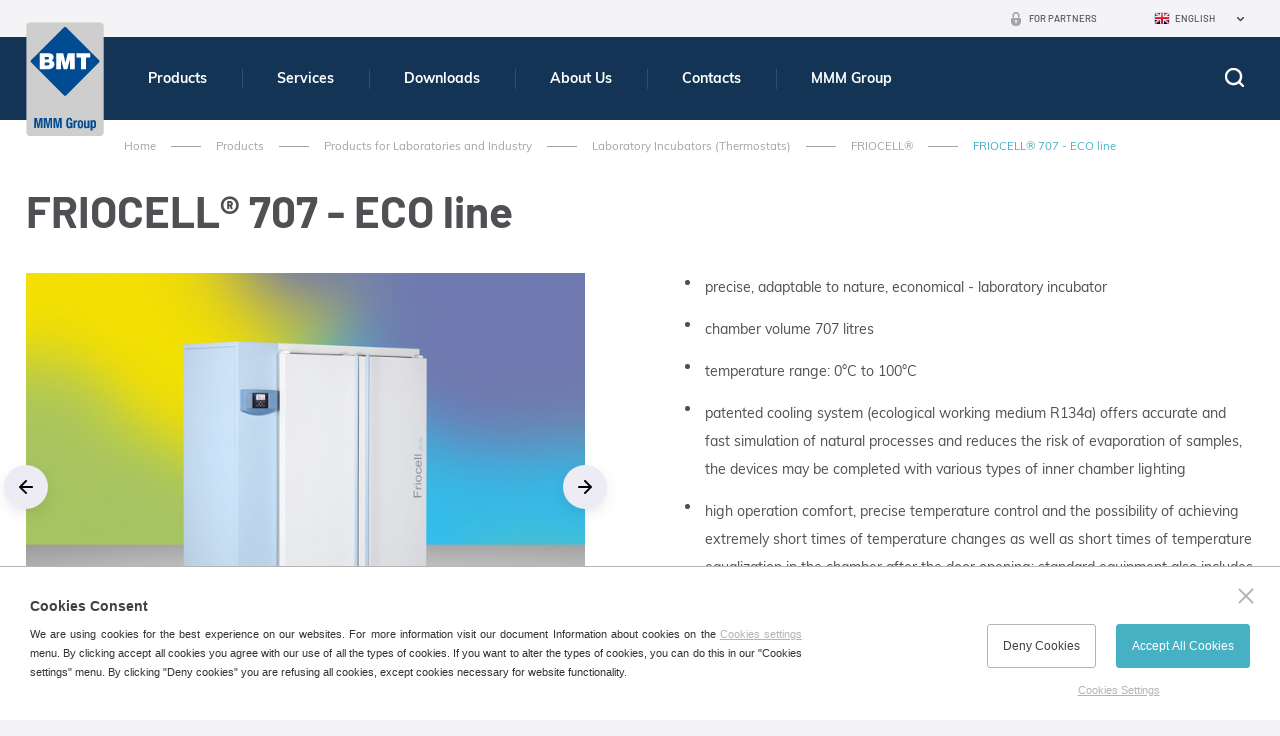

--- FILE ---
content_type: text/html; charset=utf-8
request_url: https://www.sterilizers-bmt.com/friocell-111-friocell-707-eco
body_size: 19508
content:

<!doctype html>
<html class="no-js" lang="en">
	<head>
		<title>FRIOCELL&#xAE; 707 - ECO line | BMT Medical Technology s.r.o.</title>
		<meta http-equiv="X-UA-Compatible" content="IE=edge">
		<meta http-equiv="Content-Type" content="text/html; charset=utf-8">
		<meta name="author" content="bmt.cz">
		<meta name="owner" content="bmt.cz">
		<meta name="copyright" content="bmt.cz">
        <meta name="viewport" content="width=device-width, initial-scale=1">
		
		<meta name="description" content="meta-desc">
		<meta name="keywords" content="meta-key">
		
		<link rel="author" href="humans.txt">
		<link rel="stylesheet" href="/frontend-content/53/styles/main.css">

			<link rel="stylesheet" href="/frontend-content/53/styles/gds-detail.css">
		
		<link rel="apple-touch-icon" sizes="180x180" href="/frontend-content/01/icons/apple-touch-icon.png">
		<link rel="icon" type="image/png" sizes="32x32" href="/frontend-content/01/icons/favicon-32x32.png">
		<link rel="icon" type="image/png" sizes="16x16" href="/frontend-content/01/icons/favicon-16x16.png">
		<link rel="manifest" href="/frontend-content/01/icons/site.webmanifest">
		<link rel="mask-icon" href="/frontend-content/01/icons/safari-pinned-tab.svg" color="#5bbad5">
		<link rel="shortcut icon" href="/frontend-content/01/icons/favicon.ico">
		<meta name="msapplication-TileColor" content="#da532c">
		<meta name="msapplication-config" content="~/frontend-content/01/icons/browserconfig.xml">
		<meta name="theme-color" content="#ffffff">
		
		<meta property="og:title" content="FRIOCELL&#xAE; 707 - ECO line | BMT Medical Technology s.r.o.">
        <meta property="og:type" content="website">
        <meta property="og:url" content="http://www.bmt.cz/">
        <meta property="og:image" content="~/frontend-content/img/share.png">
        <meta property="og:description" content="">
        <meta property="og:locale" content="cs_CZ">
		<script src="/frontend-content/53/scripts/global0.js"></script>
		
				<script>
			var _gaq = _gaq || [];
			_gaq.push(['_setAccount', 'UA-22725164-3']);
			_gaq.push(['_setDomainName', '.sterilizers-bmt.com']);
			_gaq.push(['_trackPageview']);
		</script>

	</head>
	<body>
		



<header>
	<div class="in">
		<a href="/"><img src="/frontend-content/01/img/svg/logo.svg" alt="BMT Medical Technology s.r.o." class="logo"></a>
		<div>
			<span class="menu"><em>Menu</em></span>
			<span class="search"><em>Hledej</em></span>

			<ul class="menu">
							<li class=" act submenu">
								<a href="/home">
									Products

										<em></em>
								</a>
								
								<div class="submenu sf-mega"><ul class="in bigmenu "><li class=" submenu"><a href="/products-for-the-health-service">Products for the Health Service<em></em></a><ul class=""><li class=""><a href="/large-steam-sterilizers-autoclaves">Large Steam Sterilizers</a></li><li class=""><a href="/low-temperature-sterilizers-mmm">Low Temperature Sterilizers</a></li><li class=""><a href="/hot-air-sterilizers-bmt">Hot Air Sterilizers</a></li><li class=""><a href="/laboratory-incubators-thermostats-230">Laboratory Incubators (Thermostats)</a></li><li class=""><a href="/stainless-steel-furniture-for-health-service-and-laboratory">Stainless Steel Furniture</a></li></ul></li><li class=" act submenu"><a href="/products-for-laboratories-and-industry">Products for Laboratories and Industry<em></em></a><ul class=""><li class=""><a href="/large-steam-sterilizers-233">Large Steam Sterilizers</a></li><li class=""><a href="/laboratory-ovens-235">Laboratory Ovens</a></li><li class=" act"><a href="/laboratory-incubators-thermostats">Laboratory Incubators (Thermostats)</a></li><li class=""><a href="/stainless-steel-furniture-for-health-service-and-laboratory">Stainless Steel Furniture</a></li></ul></li><li class=" submenu"><a href="/products-for-pharmaceutical-industry">Products for Pharmaceutical Industry<em></em></a><ul class=""><li class=""><a href="/pharmaceutical-large-steam-sterilizers">Large Steam Sterilizers</a></li><li class=""><a href="/depyrogenation-and-dry-heat-ovens">Depyrogenation and Dry Heat Ovens</a></li><li class=""><a href="/pharmaceutical-ovens">Pharmaceutical Ovens</a></li><li class=""><a href="/pharmaceutical-incubators-thermostats">Pharmaceutical Incubators (Thermostats)</a></li><li class=""><a href="/stainless-steel-furniture-for-health-service-and-laboratory">Stainless Steel Furniture</a></li></ul></li></ul></div>
							</li>
							<li class=" submenu">
								<a href="/services-206">
									Services

										<em></em>
								</a>
								
								<div class="submenu sf-mega"><ul class="in bigmenu "><li class=" submenu"><a href="/service">Service<em></em></a><ul class=""><li class=""><a href="/service-support">User Service Support</a></li><li class=""><a href="/product-support">Product Support</a></li></ul></li><li class=" submenu"><a href="/delivery-of-investment-units-242">Delivery of Investment Units<em></em></a><ul class=""><li class=""><a href="/central-sterilization-department">Central Sterilization Department</a></li><li class=""><a href="/sub-sterilization-department-302">Sub-Sterilization Department</a></li><li class=""><a href="/stomatological-workplace-303">Stomatological Workplace</a></li></ul></li><li class=" submenu"><a href="/customer-services-243">Customer Services<em></em></a><ul class=""><li class=""><a href="/installation-310">Installation</a></li><li class=""><a href="/maintenance-305">Maintenance</a></li><li class=""><a href="/repairs-306">Repairs</a></li><li class=""><a href="/adaptations-307">Adaptations</a></li><li class=""><a href="/staff-training-308">Staff Training</a></li><li class=""><a href="/other-services-309">Other Services</a></li></ul></li></ul></div>
							</li>
							<li class=" submenu">
								<a href="/downloads">
									Downloads

										<em></em>
								</a>
								
								<div class="submenu sf-mega"><ul class="in bigmenu "><li class=" submenu"><a href="/leaflets">Leaflets<em></em></a><ul class=""><li class=""><a href="/heat-technology">Heat Technology</a></li><li class=""><a href="/steam-sterilizers">Steam sterilizers</a></li><li class=""><a href="/other-leaflets">Other leaflets</a></li><li class=""><a href="/mmm-leaflets">MMM leaflets</a></li></ul></li><li class=" submenu"><ul class="asmain"><li class=""><a href="/logos">Logos</a></li><li class=""><a href="/videos">Videos</a></li></ul></li></ul></div>
							</li>
							<li class=" submenu">
								<a href="/about-us">
									About Us

										<em></em>
								</a>
								
								<div class="submenu sf-mega"><ul class="in bigmenu "><li class=" submenu"><a href="/company-profile-bmt-medical-technology">Company profile<em></em></a><ul class=""><li class=""><a href="/mmm-group">MMM Group</a></li><li class=""><a href="/history-and-present">History and Present</a></li><li class=""><a href="/management-system">Management system</a></li><li class=""><a href="/certificates">Certificates</a></li><li class=""><a href="/patented-solutions-inventions-and-innovations">Patented Solutions, Inventions and Innovations</a></li><li class=""><a href="/trends-and-finances">Trends and Finances</a></li></ul></li><li class=" submenu"><ul class="asmain"><li class=""><a href="/news-archive">News - Archive</a></li><li class=""><a href="https://www.mmmgroup.com/en/events/" target="blank" rel="nofollow">Events</a></li></ul></li></ul></div>
							</li>
							<li class=" submenu">
								<a href="/contacts">
									Contacts

										<em></em>
								</a>
								
								<div class="submenu sf-mega"><ul class="in bigmenu "><li class=""><a href="/headquarters-bmt">Headquarters</a></li><li class=""><a href="/subsidiary-companies">Subsidiary companies</a></li><li class=""><a href="/contact-form">Contact Form</a></li><li class=""><a href="/sales-and-service-worldwide">Sales and Service Worldwide</a></li><li class=""><a href="/service-support">Service support</a></li></ul></div>
							</li>
							<li class=" submenu">
								<a href="https://www.mmmgroup.com/" target="blank">
									MMM Group

										<em></em>
								</a>
								
								<div class="submenu sf-mega"><ul class="in bigmenu "><li class=""><a href="https://www.mmmgroup.com/" target="blank" rel="nofollow">We are a member of the international MMM Group</a></li></ul></div>
							</li>
			</ul>

			<div class="langs">
						<em class="en act">English</em>
				<ul>
							<li><a href="//www.bmt.cz" class="cz">Česky</a></li>
							<li><a href="//www.bmt.cz/de/" class="de">Deutsch</a></li>
							<li><a href="//www.sterilizatory-bmt.com" class="ru">Russian</a></li>
							<li><a href="//www.bmt.cz/es/" class="es">Español</a></li>
				</ul>
			</div>
			<a href="/login" class="partner">For Partners</a>
			<a href="tel:+420545537111" class="phone resp">+420 545 537 111</a>
			<a href="mailto:mail@bmt.cz" class="mail resp">mail@bmt.cz</a>
		</div>
	</div>
	<form action="/search" method="get" class="searchform">
		<div class="in">
			<div class="searchfield">
				<label for="searchtext">
					<input type="text" value="" name="q" autocomplete="off" placeholder="What do you need to find">
				</label>
				<button>hledat</button>
			</div>
			<a href="javascript:void(0)" class="close"><em>Close</em></a>

		</div>
	</form>
</header>
		






	<section>
		
<div class="navigation  b-s">
	<div class="in">
		<a href="/">Home</a>
						<em>></em><a href="home">Products</a>
						<em>></em><a href="products-for-laboratories-and-industry">Products for Laboratories and Industry</a>
						<em>></em><a href="laboratory-incubators-thermostats">Laboratory Incubators (Thermostats)</a>
						<em>></em><a href="friocell-111" class="back">FRIOCELL&#xAE;</a>
						<em>></em><strong>FRIOCELL&#xAE; 707 - ECO line</strong>
	</div>
</div>
		<div class="white">
			<div class="in">
				<h1>FRIOCELL&#xAE; 707 - ECO line</h1>
				
				<div class="content">
					<div class="goodsImg">
												<div class="gallery-slider">
													<div class="gallery-slider-content">
																	<figure itemprop="associatedMedia" itemscope itemtype="http://schema.org/ImageObject">
																		<a class="main" data-med-size="660x495" data-med="/m-images/1/538/637140771177366667/preview/f-660x495-100/Friocell-707-ECO-01.jpg" data-size="1280x960" href="/d-images/1/538/637140771177366667/Friocell-707-ECO-01.jpg">
																			<img src="[data-uri]" data-src="/m-images/1/538/637140771177366667/preview/f-660x495-100/Friocell-707-ECO-01.jpg" alt="Photos FRIOCELL&#xAE; 707 - ECO line&#xA;" class="lazy" data-title="Photos FRIOCELL&#xAE; 707 - ECO line&#xA;">
																		</a>
																	</figure>
																	<figure itemprop="associatedMedia" itemscope itemtype="http://schema.org/ImageObject">
																		<a class="main" data-med-size="660x495" data-med="/m-images/1/539/637140771179033333/preview/f-660x495-100/Friocell-707-ECO-02.jpg" data-size="1280x960" href="/d-images/1/539/637140771179033333/Friocell-707-ECO-02.jpg">
																			<img src="[data-uri]" data-src="/m-images/1/539/637140771179033333/preview/f-660x495-100/Friocell-707-ECO-02.jpg" alt="Photos FRIOCELL&#xAE; 707 - ECO line&#xA;" class="lazy" data-title="Photos FRIOCELL&#xAE; 707 - ECO line&#xA;">
																		</a>
																	</figure>
																	<figure itemprop="associatedMedia" itemscope itemtype="http://schema.org/ImageObject">
																		<a class="main" data-med-size="660x495" data-med="/m-images/1/540/637140771180400000/preview/f-660x495-100/Friocell-707-ECO-03.jpg" data-size="1280x960" href="/d-images/1/540/637140771180400000/Friocell-707-ECO-03.jpg">
																			<img src="[data-uri]" data-src="/m-images/1/540/637140771180400000/preview/f-660x495-100/Friocell-707-ECO-03.jpg" alt="Photos FRIOCELL&#xAE; 707 - ECO line&#xA;" class="lazy" data-title="Photos FRIOCELL&#xAE; 707 - ECO line&#xA;">
																		</a>
																	</figure>
																	<figure itemprop="associatedMedia" itemscope itemtype="http://schema.org/ImageObject">
																		<a class="main" data-med-size="660x495" data-med="/m-images/1/541/637140771181900000/preview/f-660x495-100/Friocell-707-ECO-04.jpg" data-size="1280x960" href="/d-images/1/541/637140771181900000/Friocell-707-ECO-04.jpg">
																			<img src="[data-uri]" data-src="/m-images/1/541/637140771181900000/preview/f-660x495-100/Friocell-707-ECO-04.jpg" alt="Photos FRIOCELL&#xAE; 707 - ECO line&#xA;" class="lazy" data-title="Photos FRIOCELL&#xAE; 707 - ECO line&#xA;">
																		</a>
																	</figure>
													</div>
												</div>
												<div class="gallery-slider-nav jcarousel-wrapper">
													<div class="jcarousel">
														<ul>
																		<li class="nav-item selected">
																			<img src="[data-uri]" data-src="/m-images/1/538/637140771177366667/preview/f-106x106-100/Friocell-707-ECO-01.jpg" alt="Photos FRIOCELL&#xAE; 707 - ECO line&#xA;" data-title="Photos FRIOCELL&#xAE; 707 - ECO line&#xA;" class="lazy">
																		</li>
																		<li class="nav-item ">
																			<img src="[data-uri]" data-src="/m-images/1/539/637140771179033333/preview/f-106x106-100/Friocell-707-ECO-02.jpg" alt="Photos FRIOCELL&#xAE; 707 - ECO line&#xA;" data-title="Photos FRIOCELL&#xAE; 707 - ECO line&#xA;" class="lazy">
																		</li>
																		<li class="nav-item ">
																			<img src="[data-uri]" data-src="/m-images/1/540/637140771180400000/preview/f-106x106-100/Friocell-707-ECO-03.jpg" alt="Photos FRIOCELL&#xAE; 707 - ECO line&#xA;" data-title="Photos FRIOCELL&#xAE; 707 - ECO line&#xA;" class="lazy">
																		</li>
																		<li class="nav-item ">
																			<img src="[data-uri]" data-src="/m-images/1/541/637140771181900000/preview/f-106x106-100/Friocell-707-ECO-04.jpg" alt="Photos FRIOCELL&#xAE; 707 - ECO line&#xA;" data-title="Photos FRIOCELL&#xAE; 707 - ECO line&#xA;" class="lazy">
																		</li>
														</ul>
														<a href="#" class="jcarousel-control jcarousel-control-prev invisible">&lsaquo;</a>
														<a href="#" class="jcarousel-control jcarousel-control-next invisible">&rsaquo;</a>
													</div>
												</div>
										<em class="imgdesc">Product images are for illustrative purposes only and may differ from the actual product.</em>
					</div>
					<div class="goodsInfo">
						<article>
							<ul>
<li>precise, adaptable to nature, economical - laboratory incubator</li>
<li>chamber volume 707 litres</li>
<li>temperature range: 0°C to 100°C</li>
<li>patented cooling system (ecological working medium R134a) offers accurate and fast simulation of natural processes and reduces the risk of evaporation of samples, the devices may be completed with various types of inner chamber lighting</li>
<li>high operation comfort, precise temperature control and the possibility of achieving extremely short times of temperature changes as well as short times of temperature equalization in the chamber after the door opening; standard equipment also includes inner glass door and possibility of fan speed regulation</li>
<li>suitable for demanding and accurate specimen culture testing and processes</li>
<li>wide selection of optional equipment and accessories </li>
<li>output for connecting a printer or PC </li>
<li>possibility of validation (IQ, OQ) </li>
</ul>
							
							<a href="#contactform" class="btn form">I am interested in FRIOCELL&#xAE; 707 - ECO line</a>
						</article>
					</div>
				</div>
			</div>
		</div>

		<div class="in">
			<div class="tabbox">
				<strong class="main act" id="parameters"><span>Technical parameters</span></strong>
				<div class="main act parameters">
					<article>
								<div class="goods-param">
									<h3 class="attributes">
										Inner dimensions - Chamber, stainless steel
									</h3>
									<table class="tabulka-bezzahlavi">
											<tr>
													<td>volume </td>
													<td>707 l</td>
											</tr>
											<tr>
													<td>depth </td>
													<td>520 mm</td>
											</tr>
											<tr>
													<td>width </td>
													<td>940 mm</td>
											</tr>
											<tr>
													<td>height </td>
													<td>1415 mm</td>
											</tr>
									</table>
								</div>
								<div class="goods-param">
									<h3 class="attributes">
										Volume of chamber space
									</h3>
									<table class="tabulka-bezzahlavi">
											<tr>
													<td colspan="2">876 l (aprox.)</td>
											</tr>
									</table>
								</div>
								<div class="goods-param">
									<h3 class="attributes">
										Trays, stainless steel *)
									</h3>
									<table class="tabulka-bezzahlavi">
											<tr>
													<td>Min. distance between trays </td>
													<td>70 mm</td>
											</tr>
											<tr>
													<td>number </td>
													<td>19/2 max./usual</td>
											</tr>
											<tr>
													<td>Storage area (w &#xD7; d) </td>
													<td>920 &#xD7; 485 mm</td>
											</tr>
									</table>
								</div>
								<div class="goods-param">
									<h3 class="attributes">
										Number of outer metal doors
									</h3>
									<table class="tabulka-bezzahlavi">
											<tr>
													<td>number </td>
													<td>2 pcs</td>
											</tr>
									</table>
								</div>
								<div class="goods-param">
									<h3 class="attributes">
										Number of inner glass doors
									</h3>
									<table class="tabulka-bezzahlavi">
											<tr>
													<td>number </td>
													<td>2 pcs</td>
											</tr>
									</table>
								</div>
								<div class="goods-param">
									<h3 class="attributes">
										Admissible weight of trays
									</h3>
									<table class="tabulka-bezzahlavi">
											<tr>
													<td>together inside the oven </td>
													<td>130 kg</td>
											</tr>
											<tr>
													<td>per 1 tray </td>
													<td>50 kg</td>
											</tr>
									</table>
								</div>
								<div class="goods-param">
									<h3 class="attributes">
										Electricity data
									</h3>
									<table class="tabulka-bezzahlavi">
											<tr>
													<td>Max. power </td>
													<td>2000 W</td>
											</tr>
											<tr>
													<td colspan="2">IP 20 </td>
											</tr>
											<tr>
													<td>mains 50/60Hz </td>
													<td>230 V</td>
											</tr>
									</table>
								</div>
								<div class="goods-param">
									<h3 class="attributes">
										Temperature data
									</h3>
									<table class="tabulka-bezzahlavi">
											<tr>
													<td>Cooling/down time from 22 &#xB0;C to 10 &#xB0;C </td>
													<td>&lt; 21 min</td>
											</tr>
											<tr>
													<td>Heating/up time to 37 &#xB0;C from the ambient temperature </td>
													<td>13 min</td>
											</tr>
											<tr>
													<td>Working temperature from 0,0 to </td>
													<td>100 &#xB0;C</td>
											</tr>
											<tr>
													<td>Temperature accuracy - in time </td>
													<td>0,4 &#xB1; &#xB0;C</td>
											</tr>
											<tr>
													<td>Temperature accuracy - in space at 10 &#xB0;C </td>
													<td>1 &#xB1; &#xB0;C</td>
											</tr>
									</table>
								</div>
								<div class="goods-param">
									<h3 class="attributes">
										Recovery time after 30 s door open
									</h3>
									<table class="tabulka-bezzahlavi">
											<tr>
													<td>at 37 &#xB0;C </td>
													<td>6 min</td>
											</tr>
											<tr>
													<td>at 50 &#xB0;C </td>
													<td>6 min</td>
											</tr>
									</table>
								</div>
								<div class="goods-param">
									<h3 class="attributes">
										Heat emission
									</h3>
									<table class="tabulka-bezzahlavi">
											<tr>
													<td>at 37 &#xB0;C </td>
													<td>148 W</td>
											</tr>
									</table>
								</div>
								<div class="goods-param">
									<h3 class="attributes">
										Outer dimensions, incl. door and handle, Feet (N) or Rollers (K)
									</h3>
									<table class="tabulka-bezzahlavi">
											<tr>
													<td>depth </td>
													<td>790 mm</td>
											</tr>
											<tr>
													<td>width </td>
													<td>1460 mm</td>
											</tr>
											<tr>
													<td>height </td>
													<td>1905 (K) mm</td>
											</tr>
									</table>
								</div>
								<div class="goods-param">
									<h3 class="attributes">
										Weight
									</h3>
									<table class="tabulka-bezzahlavi">
											<tr>
													<td>brut </td>
													<td>321 kg</td>
											</tr>
											<tr>
													<td>nett </td>
													<td>255 kg</td>
											</tr>
									</table>
								</div>
							<p>
								&#xA;&#x9;&#x9;&#x9;*) Approx. 50 % of the tray area can be filled in a way a uniform air circulation is enabled inside the chamber.Note: All technical data are related to 22 &#xB0;C of ambient temperature and &#xB1;10 % voltage swing rate ventilator 100 %, defrost off, lighting off.
							</p>
<em>Changes in the design and make reserved.<br>The values may differ depending on specific charge and media parameters.</em>					</article>
				</div>
											<strong class="main" id="download"><span>Downloads</span></strong>
							<div class="main download">
								<article>
									<p>
<img  src="/data/img/ikony/pdf.gif" hspace="10" border="0">
<a target="_blank" href="/Data/files/download/prospekty/EN/Teplotni%20technika_EN.pdf"><strong>Laboratory drying ovens and incubators</strong></a>
</p>

<p>
<img src="/data/img/ikony/pdf.gif" hspace="10" border="0">
<a target="_blank" href="/Data/files/download/prospekty/EN/tl_Friocell_EN.pdf"><strong>FRIOCELL - Technical sheet</strong></a>
</p>

<p>
<img src="/data/img/ikony/pdf.gif" hspace="10" border="0">
<a target="_blank" href="/Data/files/download/prospekty/EN/Friocell_evo_EN.pdf"><strong>FRIOCELL EVO - Leaflet</strong></a>
</p>

<p>
<img  src="/data/img/ikony/pdf.gif" hspace="10" border="0">
<a target="_blank" href="/Data/files/download/prospekty/EN/Warmcomm_on-line_web_en.pdf"><strong>Online support software WarmComm</strong></a>
</p>

<p>
<img  src="/data/img/ikony/pdf.gif" hspace="10" border="0">
<a target="_blank" href="/Data/files/download/prospekty/EN/Warmcomm_EN.pdf"><strong>WarmComm software</strong></a>
</p>
								</article>
							</div>
									<strong class="main" id="options"><span>Optional equipment </span></strong>
					<div class="main options">
						<article>
										<span class="titleh2">Optional equipment</span>
										<ul class="accessories">
												<li >
													<strong>Notice</strong>
														<div>Product images are for illustrative purposes only and may differ from the actual product.</div>
																									</li>
												<li  class=withimg>
													<strong>Safety thermostat class according to DIN 12880 (user adjustable)</strong>
														<div>Separate measuring circuit protecting the process in case of failure of the main control circuit.</div>
																											<figure itemprop="associatedMedia" itemscope itemtype="http://schema.org/ImageObject">
															<a data-med-size="200x200" data-med="/m-images/1/1178/637617729196433333/preview/f-100x100-100/ochranny-termostat-DIN-12880.jpg" data-size="1080x1080" href="/d-images/1/1178/637617729196433333/ochranny-termostat-DIN-12880.jpg">
																<img src="[data-uri]" data-src="/m-images/1/1178/637617729196433333/preview/f-100x100-100/ochranny-termostat-DIN-12880.jpg" alt="Safety thermostat class according to DIN 12880 (user adjustable)" data-title="Safety thermostat class according to DIN 12880 (user adjustable)" title="Safety thermostat class according to DIN 12880 (user adjustable)" class="lazy">
															</a>
														</figure>
												</li>
												<li  class=withimg>
													<strong>Stainless steel tray</strong>
														<div>AISI 304 stainless steel tray for optimal air circulation</div>
																											<figure itemprop="associatedMedia" itemscope itemtype="http://schema.org/ImageObject">
															<a data-med-size="200x200" data-med="/m-images/1/1166/637617022072033333/preview/f-100x100-100/sito-nerezove.jpg" data-size="1080x1080" href="/d-images/1/1166/637617022072033333/sito-nerezove.jpg">
																<img src="[data-uri]" data-src="/m-images/1/1166/637617022072033333/preview/f-100x100-100/sito-nerezove.jpg" alt="Stainless steel tray" data-title="Stainless steel tray" title="Stainless steel tray" class="lazy">
															</a>
														</figure>
												</li>
												<li  class=withimg>
													<strong>Stainless steel shelf, perforated </strong>
														<div>Perforated shelf made of stainless steel AISI 304, suitable for placing a small sample in the chamber. The perforated shelf replaces the tray.</div>
																											<figure itemprop="associatedMedia" itemscope itemtype="http://schema.org/ImageObject">
															<a data-med-size="200x200" data-med="/m-images/1/1167/637617022928033333/preview/f-100x100-100/police-perforovana.jpg" data-size="1080x1080" href="/d-images/1/1167/637617022928033333/police-perforovana.jpg">
																<img src="[data-uri]" data-src="/m-images/1/1167/637617022928033333/preview/f-100x100-100/police-perforovana.jpg" alt="Stainless steel shelf, perforated " data-title="Stainless steel shelf, perforated " title="Stainless steel shelf, perforated " class="lazy">
															</a>
														</figure>
												</li>
												<li  class=withimg>
													<strong>Chamber without tray holders and without trays</strong>
														<div>Can only be used in combination with some options (higher chamber load capacity, loading system, frame, 316 L)<br> <em>(except the volume 1212)</em></div>
																											<figure itemprop="associatedMedia" itemscope itemtype="http://schema.org/ImageObject">
															<a data-med-size="200x200" data-med="/m-images/1/1179/637617703245266667/preview/f-100x100-100/komora-bez-drzaku.jpg" data-size="1080x1080" href="/d-images/1/1179/637617703245266667/komora-bez-drzaku.jpg">
																<img src="[data-uri]" data-src="/m-images/1/1179/637617703245266667/preview/f-100x100-100/komora-bez-drzaku.jpg" alt="Chamber without tray holders and without trays" data-title="Chamber without tray holders and without trays" title="Chamber without tray holders and without trays" class="lazy">
															</a>
														</figure>
												</li>
												<li  class=withimg>
													<strong>Test tubes holder (Loewenstein)</strong>
														<div>Special holders for test tubes in a diagonal position, typically for TBC testing. The holders are placed on ordinary trays.</div>
																											<figure itemprop="associatedMedia" itemscope itemtype="http://schema.org/ImageObject">
															<a data-med-size="200x200" data-med="/m-images/1/1168/637617027642733333/preview/f-100x100-100/police-zkumavky-loewenstein.jpg" data-size="1080x1080" href="/d-images/1/1168/637617027642733333/police-zkumavky-loewenstein.jpg">
																<img src="[data-uri]" data-src="/m-images/1/1168/637617027642733333/preview/f-100x100-100/police-zkumavky-loewenstein.jpg" alt="Test tubes holder (Loewenstein)" data-title="Test tubes holder (Loewenstein)" title="Test tubes holder (Loewenstein)" class="lazy">
															</a>
														</figure>
												</li>
												<li  class=withimg>
													<strong>Test tube shelf &#xD8; 16 mm</strong>
														<div>Special holders for test tubes Ø 16 mm stored in a vertical position</div>
																											<figure itemprop="associatedMedia" itemscope itemtype="http://schema.org/ImageObject">
															<a data-med-size="200x200" data-med="/m-images/1/1176/637617670255166667/preview/f-100x100-100/drzak-zkumavky-16.jpg" data-size="1080x1080" href="/d-images/1/1176/637617670255166667/drzak-zkumavky-16.jpg">
																<img src="[data-uri]" data-src="/m-images/1/1176/637617670255166667/preview/f-100x100-100/drzak-zkumavky-16.jpg" alt="Test tube shelf &#xD8; 16 mm" data-title="Test tube shelf &#xD8; 16 mm" title="Test tube shelf &#xD8; 16 mm" class="lazy">
															</a>
														</figure>
												</li>
												<li  class=withimg>
													<strong>Test tube shelf &#xD8; 22 mm</strong>
														<div>Special holders for test tubes Ø 22 mm stored in a vertical position</div>
																											<figure itemprop="associatedMedia" itemscope itemtype="http://schema.org/ImageObject">
															<a data-med-size="200x200" data-med="/m-images/1/1177/637617670420233333/preview/f-100x100-100/drzak-zkumavky-22.jpg" data-size="1080x1080" href="/d-images/1/1177/637617670420233333/drzak-zkumavky-22.jpg">
																<img src="[data-uri]" data-src="/m-images/1/1177/637617670420233333/preview/f-100x100-100/drzak-zkumavky-22.jpg" alt="Test tube shelf &#xD8; 22 mm" data-title="Test tube shelf &#xD8; 22 mm" title="Test tube shelf &#xD8; 22 mm" class="lazy">
															</a>
														</figure>
												</li>
												<li  class=withimg>
													<strong>Drip tub</strong>
														<div>Welded stainless steel tub for collecting condensate from samples in the chamber</div>
																											<figure itemprop="associatedMedia" itemscope itemtype="http://schema.org/ImageObject">
															<a data-med-size="200x200" data-med="/m-images/1/1148/637613511449633333/preview/f-100x100-100/odkapavaci-vana.jpg" data-size="500x357" href="/d-images/1/1148/637613511449633333/odkapavaci-vana.jpg">
																<img src="[data-uri]" data-src="/m-images/1/1148/637613511449633333/preview/f-100x100-100/odkapavaci-vana.jpg" alt="Drip tub" data-title="Drip tub" title="Drip tub" class="lazy">
															</a>
														</figure>
												</li>
												<li  class=withimg>
													<strong>Suspension system for samples under the chamber ceiling</strong>
														<div>Suspension system for longer samples (e.g. hoses) for hanging under the ceiling of the chamber for easier drying</div>
																											<figure itemprop="associatedMedia" itemscope itemtype="http://schema.org/ImageObject">
															<a data-med-size="200x200" data-med="/m-images/1/1180/637834636296233333/preview/f-100x100-100/zavesny-system-na-vzorky.jpg" data-size="1080x1080" href="/d-images/1/1180/637834636296233333/zavesny-system-na-vzorky.jpg">
																<img src="[data-uri]" data-src="/m-images/1/1180/637834636296233333/preview/f-100x100-100/zavesny-system-na-vzorky.jpg" alt="Suspension system for samples under the chamber ceiling" data-title="Suspension system for samples under the chamber ceiling" title="Suspension system for samples under the chamber ceiling" class="lazy">
															</a>
														</figure>
												</li>
												<li  class=withimg>
													<strong>Left door</strong>
														<div>Door hinges on the left. The cabinet with a volume of 22, 404, 707 and 1212 liters is not supplied in the left version.</div>
																											<figure itemprop="associatedMedia" itemscope itemtype="http://schema.org/ImageObject">
															<a data-med-size="200x200" data-med="/m-images/1/1161/637695587339700000/preview/f-100x100-100/leve-dvere.jpg" data-size="1234x1080" href="/d-images/1/1161/637695587339700000/leve-dvere.jpg">
																<img src="[data-uri]" data-src="/m-images/1/1161/637695587339700000/preview/f-100x100-100/leve-dvere.jpg" alt="Left door" data-title="Left door" title="Left door" class="lazy">
															</a>
														</figure>
												</li>
												<li  class=withimg>
													<strong>Door lock (same key for order)</strong>
														<div>Mechanical door lock for the basic level of protection. It is supplied with two keys.</div>
																											<figure itemprop="associatedMedia" itemscope itemtype="http://schema.org/ImageObject">
															<a data-med-size="200x200" data-med="/m-images/1/1181/637617806900933333/preview/f-100x100-100/zamek-dveri.jpg" data-size="500x480" href="/d-images/1/1181/637617806900933333/zamek-dveri.jpg">
																<img src="[data-uri]" data-src="/m-images/1/1181/637617806900933333/preview/f-100x100-100/zamek-dveri.jpg" alt="Door lock (same key for order)" data-title="Door lock (same key for order)" title="Door lock (same key for order)" class="lazy">
															</a>
														</figure>
												</li>
												<li  class=withimg>
													<strong>Door lock (different keys for order)</strong>
														<div>Mechanical door lock for the basic level of protection. It is supplied. Within one set of devices, different lock inserts are distinguished.</div>
																											<figure itemprop="associatedMedia" itemscope itemtype="http://schema.org/ImageObject">
															<a data-med-size="200x200" data-med="/m-images/1/1181/637617806900933333/preview/f-100x100-100/zamek-dveri.jpg" data-size="500x480" href="/d-images/1/1181/637617806900933333/zamek-dveri.jpg">
																<img src="[data-uri]" data-src="/m-images/1/1181/637617806900933333/preview/f-100x100-100/zamek-dveri.jpg" alt="Door lock (different keys for order)" data-title="Door lock (different keys for order)" title="Door lock (different keys for order)" class="lazy">
															</a>
														</figure>
												</li>
												<li  class=withimg>
													<strong>Automatic door lock</strong>
														<div>The device is equipped with an electromagnetic mechanism for blocking-locking the door. Can be operated manually or automatically.</div>
																											<figure itemprop="associatedMedia" itemscope itemtype="http://schema.org/ImageObject">
															<a data-med-size="200x200" data-med="/m-images/1/1182/637834643574566667/preview/f-100x100-100/automaticky-zamek-dveri.jpg" data-size="1080x1080" href="/d-images/1/1182/637834643574566667/automaticky-zamek-dveri.jpg">
																<img src="[data-uri]" data-src="/m-images/1/1182/637834643574566667/preview/f-100x100-100/automaticky-zamek-dveri.jpg" alt="Automatic door lock" data-title="Automatic door lock" title="Automatic door lock" class="lazy">
															</a>
														</figure>
												</li>
												<li  class=withimg>
													<strong>Stainless steel shell</strong>
														<div>Stainless steel design of the device housing, including the handle made of stainless steel AISI 304.</div>
																											<figure itemprop="associatedMedia" itemscope itemtype="http://schema.org/ImageObject">
															<a data-med-size="200x200" data-med="/m-images/1/1183/637617816145133333/preview/f-100x100-100/nerezove-provedeni-eco.jpg" data-size="1080x1080" href="/d-images/1/1183/637617816145133333/nerezove-provedeni-eco.jpg">
																<img src="[data-uri]" data-src="/m-images/1/1183/637617816145133333/preview/f-100x100-100/nerezove-provedeni-eco.jpg" alt="Stainless steel shell" data-title="Stainless steel shell" title="Stainless steel shell" class="lazy">
															</a>
														</figure>
												</li>
												<li  class=withimg>
													<strong>Flexible PT sensor</strong>
														<div>Additional movable sensor in the chamber for measuring the temperature at the sample or in the sample. It is not used for temperature control. The additional sensor data is shown on the display as an additional temperature value.(max. 1 pc)</div>
																											<figure itemprop="associatedMedia" itemscope itemtype="http://schema.org/ImageObject">
															<a data-med-size="200x200" data-med="/m-images/1/1149/637807719137033333/preview/f-100x100-100/cidlo-PT100.jpg" data-size="1080x1080" href="/d-images/1/1149/637807719137033333/cidlo-PT100.jpg">
																<img src="[data-uri]" data-src="/m-images/1/1149/637807719137033333/preview/f-100x100-100/cidlo-PT100.jpg" alt="Flexible PT sensor" data-title="Flexible PT sensor" title="Flexible PT sensor" class="lazy">
															</a>
														</figure>
												</li>
												<li  class=withimg>
													<strong>Flexible PT sensor lead from the inner side of the door </strong>
														<div>Additional movable sensor from the door for measuring the temperature at the sample or in the sample. It is not used for temperature control. The additional sensor data is shown on the display as an additional temperature value. (max. 1 pc)<br>  <em>(consultation required)</em></div>
																											<figure itemprop="associatedMedia" itemscope itemtype="http://schema.org/ImageObject">
															<a data-med-size="200x200" data-med="/m-images/1/1186/637617827323866667/preview/f-100x100-100/pt-100-dvere.jpg" data-size="1080x1080" href="/d-images/1/1186/637617827323866667/pt-100-dvere.jpg">
																<img src="[data-uri]" data-src="/m-images/1/1186/637617827323866667/preview/f-100x100-100/pt-100-dvere.jpg" alt="Flexible PT sensor lead from the inner side of the door " data-title="Flexible PT sensor lead from the inner side of the door " title="Flexible PT sensor lead from the inner side of the door " class="lazy">
															</a>
														</figure>
												</li>
												<li  class=withimg>
													<strong>Access port &#xD8; 25 mm R (centre / centre)</strong>
														<div>The port with a stainless steel body allows the wires, sensors, etc. to be threaded into the chamber. Ø 25 mm located on the right in the middle of the wall.</div>
																											<figure itemprop="associatedMedia" itemscope itemtype="http://schema.org/ImageObject">
															<a data-med-size="200x200" data-med="/m-images/1/1188/637618545578600000/preview/f-100x100-100/pruchodka-25-prava.jpg" data-size="353x331" href="/d-images/1/1188/637618545578600000/pruchodka-25-prava.jpg">
																<img src="[data-uri]" data-src="/m-images/1/1188/637618545578600000/preview/f-100x100-100/pruchodka-25-prava.jpg" alt="Access port &#xD8; 25 mm R (centre / centre)" data-title="Access port &#xD8; 25 mm R (centre / centre)" title="Access port &#xD8; 25 mm R (centre / centre)" class="lazy">
															</a>
														</figure>
												</li>
												<li  class=withimg>
													<strong>Access port &#xD8; 25 mm L centre/centre)</strong>
														<div>The port with a stainless steel body allows the wires, sensors, etc. to be threaded into the chamber. Ø 25 mm located on the left in the middle of the wall.<br> <em>(except the volume 404, 707, 1212)</em></div>
																											<figure itemprop="associatedMedia" itemscope itemtype="http://schema.org/ImageObject">
															<a data-med-size="200x200" data-med="/m-images/1/1187/637618545374766667/preview/f-100x100-100/pruchodka-25-leva.jpg" data-size="353x331" href="/d-images/1/1187/637618545374766667/pruchodka-25-leva.jpg">
																<img src="[data-uri]" data-src="/m-images/1/1187/637618545374766667/preview/f-100x100-100/pruchodka-25-leva.jpg" alt="Access port &#xD8; 25 mm L centre/centre)" data-title="Access port &#xD8; 25 mm L centre/centre)" title="Access port &#xD8; 25 mm L centre/centre)" class="lazy">
															</a>
														</figure>
												</li>
												<li  class=withimg>
													<strong>Access port &#xD8; 50 mm R (centre / centre)</strong>
														<div>The port with a stainless steel body allows the wires, sensors, etc. to be threaded into the chamber. Ø 50 mm located on the right in the middle of the wall.</div>
																											<figure itemprop="associatedMedia" itemscope itemtype="http://schema.org/ImageObject">
															<a data-med-size="200x200" data-med="/m-images/1/1190/637618545579366667/preview/f-100x100-100/pruchodka-50-prava.jpg" data-size="353x331" href="/d-images/1/1190/637618545579366667/pruchodka-50-prava.jpg">
																<img src="[data-uri]" data-src="/m-images/1/1190/637618545579366667/preview/f-100x100-100/pruchodka-50-prava.jpg" alt="Access port &#xD8; 50 mm R (centre / centre)" data-title="Access port &#xD8; 50 mm R (centre / centre)" title="Access port &#xD8; 50 mm R (centre / centre)" class="lazy">
															</a>
														</figure>
												</li>
												<li  class=withimg>
													<strong>Access port &#xD8; 50 mm L (centre / centre)</strong>
														<div>The port with a stainless steel body allows the wires, sensors, etc. to be threaded into the chamber. Ø 50 mm located on the left in the middle of the wall.<br> <em>(except the volume 404, 707, 1212)</em></div>
																											<figure itemprop="associatedMedia" itemscope itemtype="http://schema.org/ImageObject">
															<a data-med-size="200x200" data-med="/m-images/1/1189/637618545578966667/preview/f-100x100-100/pruchodka-50-leva.jpg" data-size="353x331" href="/d-images/1/1189/637618545578966667/pruchodka-50-leva.jpg">
																<img src="[data-uri]" data-src="/m-images/1/1189/637618545578966667/preview/f-100x100-100/pruchodka-50-leva.jpg" alt="Access port &#xD8; 50 mm L (centre / centre)" data-title="Access port &#xD8; 50 mm L (centre / centre)" title="Access port &#xD8; 50 mm L (centre / centre)" class="lazy">
															</a>
														</figure>
												</li>
												<li  class=withimg>
													<strong>Access port &#xD8; 100 mm R (centre / centre)</strong>
														<div>The port with a stainless steel body allows the wires, sensors, etc. to be threaded into the chamber. Ø 100 mm located on the right in the middle of the wall.</div>
																											<figure itemprop="associatedMedia" itemscope itemtype="http://schema.org/ImageObject">
															<a data-med-size="200x200" data-med="/m-images/1/1192/637618545580133333/preview/f-100x100-100/pruchodka-100-prava.jpg" data-size="353x331" href="/d-images/1/1192/637618545580133333/pruchodka-100-prava.jpg">
																<img src="[data-uri]" data-src="/m-images/1/1192/637618545580133333/preview/f-100x100-100/pruchodka-100-prava.jpg" alt="Access port &#xD8; 100 mm R (centre / centre)" data-title="Access port &#xD8; 100 mm R (centre / centre)" title="Access port &#xD8; 100 mm R (centre / centre)" class="lazy">
															</a>
														</figure>
												</li>
												<li  class=withimg>
													<strong>Access port &#xD8; 100 mm L (centre / centre)</strong>
														<div>The port with a stainless steel body allows the wires, sensors, etc. to be threaded into the chamber. Ø 100 mm located on the left in the middle of the wall.<br> <em>(except the volume 404, 707, 1212)</em></div>
																											<figure itemprop="associatedMedia" itemscope itemtype="http://schema.org/ImageObject">
															<a data-med-size="200x200" data-med="/m-images/1/1191/637618545579733333/preview/f-100x100-100/pruchodka-100-leva.jpg" data-size="353x331" href="/d-images/1/1191/637618545579733333/pruchodka-100-leva.jpg">
																<img src="[data-uri]" data-src="/m-images/1/1191/637618545579733333/preview/f-100x100-100/pruchodka-100-leva.jpg" alt="Access port &#xD8; 100 mm L (centre / centre)" data-title="Access port &#xD8; 100 mm L (centre / centre)" title="Access port &#xD8; 100 mm L (centre / centre)" class="lazy">
															</a>
														</figure>
												</li>
												<li  class=withimg>
													<strong>Access port - special shape or position</strong>
														<div>The port with a stainless steel body allows the wires, sensors, etc. to be threaded into the chamber. Optional size, shape or position in the wall.<br>  <em>(consultation required)</em></div>
																											<figure itemprop="associatedMedia" itemscope itemtype="http://schema.org/ImageObject">
															<a data-med-size="200x200" data-med="/m-images/1/1193/637834684390833333/preview/f-100x100-100/pruchodka-specialni.jpg" data-size="1080x1080" href="/d-images/1/1193/637834684390833333/pruchodka-specialni.jpg">
																<img src="[data-uri]" data-src="/m-images/1/1193/637834684390833333/preview/f-100x100-100/pruchodka-specialni.jpg" alt="Access port - special shape or position" data-title="Access port - special shape or position" title="Access port - special shape or position" class="lazy">
															</a>
														</figure>
												</li>
												<li  class=withimg>
													<strong>Window and interior lighting</strong>
														<div>Panoramic window with three-layer insulating glass enabling observation of samples in the chamber, complemented by mechanically switchable heat-resistant lighting of the chamber.<br><em>(consultation required)</em></div>
																											<figure itemprop="associatedMedia" itemscope itemtype="http://schema.org/ImageObject">
															<a data-med-size="200x200" data-med="/m-images/1/1150/637614197085000000/preview/f-100x100-100/dvere-s-oknem-vnitrni-osvetleni.jpg" data-size="600x400" href="/d-images/1/1150/637614197085000000/dvere-s-oknem-vnitrni-osvetleni.jpg">
																<img src="[data-uri]" data-src="/m-images/1/1150/637614197085000000/preview/f-100x100-100/dvere-s-oknem-vnitrni-osvetleni.jpg" alt="Window and interior lighting" data-title="Window and interior lighting" title="Window and interior lighting" class="lazy">
															</a>
														</figure>
												</li>
												<li  class=withimg>
													<strong>Interior lighting (no window)</strong>
														<div>Heat-resistant interior lighting with mechanical switch.</div>
																											<figure itemprop="associatedMedia" itemscope itemtype="http://schema.org/ImageObject">
															<a data-med-size="200x200" data-med="/m-images/1/1194/637834646414933333/preview/f-100x100-100/vnitrni-osvetleni.jpg" data-size="1080x1080" href="/d-images/1/1194/637834646414933333/vnitrni-osvetleni.jpg">
																<img src="[data-uri]" data-src="/m-images/1/1194/637834646414933333/preview/f-100x100-100/vnitrni-osvetleni.jpg" alt="Interior lighting (no window)" data-title="Interior lighting (no window)" title="Interior lighting (no window)" class="lazy">
															</a>
														</figure>
												</li>
												<li  class=withimg>
													<strong>Special housing modification for insulator technologies</strong>
														<div> Soubor mechanických úprav přístroje pro těsné připojení k laboratornímu izolátoru. <br> <em>(consultation required)</em><br>  <em>(except the volume 1212)</em></div>
																											<figure itemprop="associatedMedia" itemscope itemtype="http://schema.org/ImageObject">
															<a data-med-size="200x200" data-med="/m-images/1/1195/637618580151866667/preview/f-100x100-100/pripojeni-k-izolatoru.jpg" data-size="1080x1080" href="/d-images/1/1195/637618580151866667/pripojeni-k-izolatoru.jpg">
																<img src="[data-uri]" data-src="/m-images/1/1195/637618580151866667/preview/f-100x100-100/pripojeni-k-izolatoru.jpg" alt="Special housing modification for insulator technologies" data-title="Special housing modification for insulator technologies" title="Special housing modification for insulator technologies" class="lazy">
															</a>
														</figure>
												</li>
												<li  class=withimg>
													<strong>Exhaust chimney</strong>
														<div>Additional stainless steel chimney for extracting odors from the device. (for connection of fine suction - may affect thermohomogeneity)<br> <em>(consultation required)</em></div>
																											<figure itemprop="associatedMedia" itemscope itemtype="http://schema.org/ImageObject">
															<a data-med-size="200x200" data-med="/m-images/1/1254/637703218541066667/preview/f-100x100-100/odsavaci-kominek.jpg" data-size="1080x1080" href="/d-images/1/1254/637703218541066667/odsavaci-kominek.jpg">
																<img src="[data-uri]" data-src="/m-images/1/1254/637703218541066667/preview/f-100x100-100/odsavaci-kominek.jpg" alt="Exhaust chimney" data-title="Exhaust chimney" title="Exhaust chimney" class="lazy">
															</a>
														</figure>
												</li>
												<li  class=withimg>
													<strong>Modification of the device with castors for adjustable feet</strong>
														<div>Adaptation of the device with castors to adjustable legs for greater stability.<br> <em>(except the volume 55, 111, 222)</em></div>
																											<figure itemprop="associatedMedia" itemscope itemtype="http://schema.org/ImageObject">
															<a data-med-size="200x200" data-med="/m-images/1/1162/637614409715033333/preview/f-100x100-100/nastavitelne-nozicky.jpg" data-size="1080x1080" href="/d-images/1/1162/637614409715033333/nastavitelne-nozicky.jpg">
																<img src="[data-uri]" data-src="/m-images/1/1162/637614409715033333/preview/f-100x100-100/nastavitelne-nozicky.jpg" alt="Modification of the device with castors for adjustable feet" data-title="Modification of the device with castors for adjustable feet" title="Modification of the device with castors for adjustable feet" class="lazy">
															</a>
														</figure>
												</li>
												<li  class=withimg>
													<strong>Modification of the device without castors to castors</strong>
														<div>Adaptation for devices without castors to a device with castors for easier movement. <br> <em>(except the volume  404, 707, 1212)</em></div>
																											<figure itemprop="associatedMedia" itemscope itemtype="http://schema.org/ImageObject">
															<a data-med-size="200x200" data-med="/m-images/1/1163/637614411739833333/preview/f-100x100-100/kolecka-zakladni.jpg" data-size="1080x1080" href="/d-images/1/1163/637614411739833333/kolecka-zakladni.jpg">
																<img src="[data-uri]" data-src="/m-images/1/1163/637614411739833333/preview/f-100x100-100/kolecka-zakladni.jpg" alt="Modification of the device without castors to castors" data-title="Modification of the device without castors to castors" title="Modification of the device without castors to castors" class="lazy">
															</a>
														</figure>
												</li>
												<li  class=withimg>
													<strong>Castors with extendable feet (levelling castors)</strong>
														<div>Adaptation of the device to adjustable castors for travel and greater stability.</div>
																											<figure itemprop="associatedMedia" itemscope itemtype="http://schema.org/ImageObject">
															<a data-med-size="200x200" data-med="/m-images/1/1164/637614413417733333/preview/f-100x100-100/kolecka-s-nozickou.jpg" data-size="433x433" href="/d-images/1/1164/637614413417733333/kolecka-s-nozickou.jpg">
																<img src="[data-uri]" data-src="/m-images/1/1164/637614413417733333/preview/f-100x100-100/kolecka-s-nozickou.jpg" alt="Castors with extendable feet (levelling castors)" data-title="Castors with extendable feet (levelling castors)" title="Castors with extendable feet (levelling castors)" class="lazy">
															</a>
														</figure>
												</li>
												<li  class=withimg>
													<strong>Increased load capacity / reinforced chamber frame &#x2B; built-in frame</strong>
														<div>Reinforcement of the device chamber and addition of a built-in frame with its own shelves to increase the load capacity of the device.<br> <em>(consultation required)</em></div>
																											<figure itemprop="associatedMedia" itemscope itemtype="http://schema.org/ImageObject">
															<a data-med-size="200x200" data-med="/m-images/1/1173/637617034456033333/preview/f-100x100-100/zvysena-nosnost-vystuzeny-ram.jpg" data-size="1080x1080" href="/d-images/1/1173/637617034456033333/zvysena-nosnost-vystuzeny-ram.jpg">
																<img src="[data-uri]" data-src="/m-images/1/1173/637617034456033333/preview/f-100x100-100/zvysena-nosnost-vystuzeny-ram.jpg" alt="Increased load capacity / reinforced chamber frame &#x2B; built-in frame" data-title="Increased load capacity / reinforced chamber frame &#x2B; built-in frame" title="Increased load capacity / reinforced chamber frame &#x2B; built-in frame" class="lazy">
															</a>
														</figure>
												</li>
												<li  class=withimg>
													<strong>Increased load capacity of shelves</strong>
														<div>Special reinforced sheet metal shelves.</div>
																											<figure itemprop="associatedMedia" itemscope itemtype="http://schema.org/ImageObject">
															<a data-med-size="200x200" data-med="/m-images/1/1200/637836380668500000/preview/f-100x100-100/zvysena-nosnost-polic.jpg" data-size="1080x1080" href="/d-images/1/1200/637836380668500000/zvysena-nosnost-polic.jpg">
																<img src="[data-uri]" data-src="/m-images/1/1200/637836380668500000/preview/f-100x100-100/zvysena-nosnost-polic.jpg" alt="Increased load capacity of shelves" data-title="Increased load capacity of shelves" title="Increased load capacity of shelves" class="lazy">
															</a>
														</figure>
												</li>
												<li  class=withimg>
													<strong>Increased load capacity of the chamber bottom</strong>
														<div>Reinforcement of the chamber bottom to increase the load-bearing capacity of the chamber sides.<br> <em>(consultation required)</em></div>
																											<figure itemprop="associatedMedia" itemscope itemtype="http://schema.org/ImageObject">
															<a data-med-size="200x200" data-med="/m-images/1/1201/637836380670633333/preview/f-100x100-100/zvysena-nosnost-dna.jpg" data-size="1080x1080" href="/d-images/1/1201/637836380670633333/zvysena-nosnost-dna.jpg">
																<img src="[data-uri]" data-src="/m-images/1/1201/637836380670633333/preview/f-100x100-100/zvysena-nosnost-dna.jpg" alt="Increased load capacity of the chamber bottom" data-title="Increased load capacity of the chamber bottom" title="Increased load capacity of the chamber bottom" class="lazy">
															</a>
														</figure>
												</li>
												<li  class=withimg>
													<strong>Device table </strong>
														<div>Mobile table in the design of the device for greater flexibility incl. shelf for storing documents. <br> <em>(except the volume 111, 222, 404, 707, 1212)</em></div>
																											<figure itemprop="associatedMedia" itemscope itemtype="http://schema.org/ImageObject">
															<a data-med-size="200x200" data-med="/m-images/1/1202/637623896197200000/preview/f-100x100-100/stolek-pojizdny.jpg" data-size="1080x1080" href="/d-images/1/1202/637623896197200000/stolek-pojizdny.jpg">
																<img src="[data-uri]" data-src="/m-images/1/1202/637623896197200000/preview/f-100x100-100/stolek-pojizdny.jpg" alt="Device table " data-title="Device table " title="Device table " class="lazy">
															</a>
														</figure>
												</li>
												<li  class=withimg>
													<strong>RAMPS</strong>
														<div>Programming function allowing to set the rate of temperature rise in °C/min. Only for ECO PLUS. The ramp can be set as standard or aggressive. More in the Instructions for use.</div>
																											<figure itemprop="associatedMedia" itemscope itemtype="http://schema.org/ImageObject">
															<a data-med-size="200x200" data-med="/m-images/1/1204/637624689920300000/preview/f-100x100-100/rampy.jpg" data-size="1080x1080" href="/d-images/1/1204/637624689920300000/rampy.jpg">
																<img src="[data-uri]" data-src="/m-images/1/1204/637624689920300000/preview/f-100x100-100/rampy.jpg" alt="RAMPS" data-title="RAMPS" title="RAMPS" class="lazy">
															</a>
														</figure>
												</li>
												<li  class=withimg>
													<strong>Aggressive heating</strong>
														<div>Service functions allowing to increase or decrease start times. This function can change the properties of the device.</div>
																											<figure itemprop="associatedMedia" itemscope itemtype="http://schema.org/ImageObject">
															<a data-med-size="200x200" data-med="/m-images/1/1205/637835553839233333/preview/f-100x100-100/agresivni-topeni.jpg" data-size="1080x1080" href="/d-images/1/1205/637835553839233333/agresivni-topeni.jpg">
																<img src="[data-uri]" data-src="/m-images/1/1205/637835553839233333/preview/f-100x100-100/agresivni-topeni.jpg" alt="Aggressive heating" data-title="Aggressive heating" title="Aggressive heating" class="lazy">
															</a>
														</figure>
												</li>
												<li  class=withimg>
													<strong>ECO PLUS</strong>
														<div>The optional extension for Eco devices expands the number of segments from 2 to 8 for one program and allows temperature ramps to be defined within the program.</div>
																											<figure itemprop="associatedMedia" itemscope itemtype="http://schema.org/ImageObject">
															<a data-med-size="200x200" data-med="/m-images/1/1206/637624693513833333/preview/f-100x100-100/eco-plus.jpg" data-size="1080x1080" href="/d-images/1/1206/637624693513833333/eco-plus.jpg">
																<img src="[data-uri]" data-src="/m-images/1/1206/637624693513833333/preview/f-100x100-100/eco-plus.jpg" alt="ECO PLUS" data-title="ECO PLUS" title="ECO PLUS" class="lazy">
															</a>
														</figure>
												</li>
												<li  class=withimg>
													<strong>Internal socket max. 100&#xB0;C (230 V, 3 A protection, IP67)</strong>
														<div>Programmable waterproof socket inside the chamber for connecting appliances.</div>
																											<figure itemprop="associatedMedia" itemscope itemtype="http://schema.org/ImageObject">
															<a data-med-size="200x200" data-med="/m-images/1/1174/637703341820200000/preview/f-100x100-100/zasuvka-vnitrni-230V.jpg" data-size="1080x1080" href="/d-images/1/1174/637703341820200000/zasuvka-vnitrni-230V.jpg">
																<img src="[data-uri]" data-src="/m-images/1/1174/637703341820200000/preview/f-100x100-100/zasuvka-vnitrni-230V.jpg" alt="Internal socket max. 100&#xB0;C (230 V, 3 A protection, IP67)" data-title="Internal socket max. 100&#xB0;C (230 V, 3 A protection, IP67)" title="Internal socket max. 100&#xB0;C (230 V, 3 A protection, IP67)" class="lazy">
															</a>
														</figure>
												</li>
												<li  class=withimg>
													<strong>Potential-free contact (BMS) &#x2013; remote alarm 24V/1A</strong>
														<div>The potential-free contact is connected to a connector, to which a voltage of up to 24 V / 1 A can be connected to it. It is used to implement a remote alarm (in Anglo-Saxon countries it is referred to as BMS relay - Building Management System relay), which is interrupted by a built-in potential-free contact relay, the fault information is transmitted to rooms other than the one in which the temperature box is located. The relay opens and switches on in all error states reported on the display.</div>
																											<figure itemprop="associatedMedia" itemscope itemtype="http://schema.org/ImageObject">
															<a data-med-size="200x200" data-med="/m-images/1/1175/637617623663800000/preview/f-100x100-100/bms.jpg" data-size="1080x1080" href="/d-images/1/1175/637617623663800000/bms.jpg">
																<img src="[data-uri]" data-src="/m-images/1/1175/637617623663800000/preview/f-100x100-100/bms.jpg" alt="Potential-free contact (BMS) &#x2013; remote alarm 24V/1A" data-title="Potential-free contact (BMS) &#x2013; remote alarm 24V/1A" title="Potential-free contact (BMS) &#x2013; remote alarm 24V/1A" class="lazy">
															</a>
														</figure>
												</li>
												<li  class=withimg>
													<strong>Emergency stop button</strong>
														<div>Hardware main switch with a lockable system, which, if necessary, interrupts the connection of electric power.<br> <em>(consultation required)</em></div>
																											<figure itemprop="associatedMedia" itemscope itemtype="http://schema.org/ImageObject">
															<a data-med-size="200x200" data-med="/m-images/1/1208/637624718495500000/preview/f-100x100-100/emergency-stop.jpg" data-size="1080x1080" href="/d-images/1/1208/637624718495500000/emergency-stop.jpg">
																<img src="[data-uri]" data-src="/m-images/1/1208/637624718495500000/preview/f-100x100-100/emergency-stop.jpg" alt="Emergency stop button" data-title="Emergency stop button" title="Emergency stop button" class="lazy">
															</a>
														</figure>
												</li>
												<li  class=withimg>
													<strong>National design of the electric plug</strong>
														<div>Power supply termination according to the national standard <br><em>(consultation required)</em></div>
																											<figure itemprop="associatedMedia" itemscope itemtype="http://schema.org/ImageObject">
															<a data-med-size="200x200" data-med="/m-images/1/1209/637624731919200000/preview/f-100x100-100/elektro-zastrcka.jpg" data-size="1080x1080" href="/d-images/1/1209/637624731919200000/elektro-zastrcka.jpg">
																<img src="[data-uri]" data-src="/m-images/1/1209/637624731919200000/preview/f-100x100-100/elektro-zastrcka.jpg" alt="National design of the electric plug" data-title="National design of the electric plug" title="National design of the electric plug" class="lazy">
															</a>
														</figure>
												</li>
												<li  class=withimg>
													<strong>Operation temperature shift</strong>
														<div>Different operating temperature range. (-10 °C)</div>
																											<figure itemprop="associatedMedia" itemscope itemtype="http://schema.org/ImageObject">
															<a data-med-size="200x200" data-med="/m-images/1/1256/637703244618933333/preview/f-100x100-100/posunuti-pracovni-teploty.jpg" data-size="1080x1080" href="/d-images/1/1256/637703244618933333/posunuti-pracovni-teploty.jpg">
																<img src="[data-uri]" data-src="/m-images/1/1256/637703244618933333/preview/f-100x100-100/posunuti-pracovni-teploty.jpg" alt="Operation temperature shift" data-title="Operation temperature shift" title="Operation temperature shift" class="lazy">
															</a>
														</figure>
												</li>
												<li  class=withimg>
													<strong>Possibility of flash disk connection as an external data logger</strong>
														<div>The data logger requires the device to be equipped with a USB HOST interface, details in the Instructions for use of the device. It allows to record the time course of all measured quantities during the program run on the connected large-capacity USB device (FAT32 format). The data is saved with the selected period in CSV format. Subsequently, they can be processed by MS Excel, Access, etc.</div>
																											<figure itemprop="associatedMedia" itemscope itemtype="http://schema.org/ImageObject">
															<a data-med-size="200x200" data-med="/m-images/1/1225/637834705165233333/preview/f-100x100-100/inertni-plyn.jpg" data-size="1080x1080" href="/d-images/1/1225/637834705165233333/inertni-plyn.jpg">
																<img src="[data-uri]" data-src="/m-images/1/1225/637834705165233333/preview/f-100x100-100/inertni-plyn.jpg" alt="Possibility of flash disk connection as an external data logger" data-title="Possibility of flash disk connection as an external data logger" title="Possibility of flash disk connection as an external data logger" class="lazy">
															</a>
														</figure>
												</li>
												<li  class=withimg>
													<strong>Cooling with defrosting up to 0&#xB0;C</strong>
														<div>Compressor cooling system up to 0 °C with defrost for short (weeks) lower chamber temperatures.</div>
																											<figure itemprop="associatedMedia" itemscope itemtype="http://schema.org/ImageObject">
															<a data-med-size="200x200" data-med="/m-images/1/1255/637835424360633333/preview/f-100x100-100/chlazeni-s-odtavanim.jpg" data-size="1080x1080" href="/d-images/1/1255/637835424360633333/chlazeni-s-odtavanim.jpg">
																<img src="[data-uri]" data-src="/m-images/1/1255/637835424360633333/preview/f-100x100-100/chlazeni-s-odtavanim.jpg" alt="Cooling with defrosting up to 0&#xB0;C" data-title="Cooling with defrosting up to 0&#xB0;C" title="Cooling with defrosting up to 0&#xB0;C" class="lazy">
															</a>
														</figure>
												</li>
												<li  class=withimg>
													<strong>COOLING PLUS</strong>
														<div>Compressor cooling system up to 0 °C with defrost for long-term (months) lower chamber temperatures.<br> <em>(except the volume 55, 111, 1212)</em></div>
																											<figure itemprop="associatedMedia" itemscope itemtype="http://schema.org/ImageObject">
															<a data-med-size="200x200" data-med="/m-images/1/1257/637913100965433333/preview/f-100x100-100/cooling-plus.jpg" data-size="1080x1080" href="/d-images/1/1257/637913100965433333/cooling-plus.jpg">
																<img src="[data-uri]" data-src="/m-images/1/1257/637913100965433333/preview/f-100x100-100/cooling-plus.jpg" alt="COOLING PLUS" data-title="COOLING PLUS" title="COOLING PLUS" class="lazy">
															</a>
														</figure>
												</li>
												<li  class=withimg>
													<strong>Strengthened cooling without defrosting (-10&#xB0;C)</strong>
														<div>Enhanced compressor cooling system without automatic defrost.</div>
																											<figure itemprop="associatedMedia" itemscope itemtype="http://schema.org/ImageObject">
															<a data-med-size="200x200" data-med="/m-images/1/1258/637835424365066667/preview/f-100x100-100/posilene-chlazeni-bez-odtavani.jpg" data-size="1080x1080" href="/d-images/1/1258/637835424365066667/posilene-chlazeni-bez-odtavani.jpg">
																<img src="[data-uri]" data-src="/m-images/1/1258/637835424365066667/preview/f-100x100-100/posilene-chlazeni-bez-odtavani.jpg" alt="Strengthened cooling without defrosting (-10&#xB0;C)" data-title="Strengthened cooling without defrosting (-10&#xB0;C)" title="Strengthened cooling without defrosting (-10&#xB0;C)" class="lazy">
															</a>
														</figure>
												</li>
												<li  class=withimg>
													<strong>Strengthened cooling with defrosting (-10&#xB0;C)</strong>
														<div>Enhanced compressor cooling system with automatic defrost.</div>
																											<figure itemprop="associatedMedia" itemscope itemtype="http://schema.org/ImageObject">
															<a data-med-size="200x200" data-med="/m-images/1/1259/637835424362433333/preview/f-100x100-100/posilene-chlazeni-s-odtavanim.jpg" data-size="1080x1080" href="/d-images/1/1259/637835424362433333/posilene-chlazeni-s-odtavanim.jpg">
																<img src="[data-uri]" data-src="/m-images/1/1259/637835424362433333/preview/f-100x100-100/posilene-chlazeni-s-odtavanim.jpg" alt="Strengthened cooling with defrosting (-10&#xB0;C)" data-title="Strengthened cooling with defrosting (-10&#xB0;C)" title="Strengthened cooling with defrosting (-10&#xB0;C)" class="lazy">
															</a>
														</figure>
												</li>
												<li  class=withimg>
													<strong>Exposition lighting VIS in the door</strong>
														<div>VIS fluorescent lamp panel (with programmable intensity for EVO, for ECO only programmable switch-off) located in the door of the device.</div>
																											<figure itemprop="associatedMedia" itemscope itemtype="http://schema.org/ImageObject">
															<a data-med-size="200x200" data-med="/m-images/1/1261/637703256683033333/preview/f-100x100-100/osvetleni-vis-dvere.jpg" data-size="1080x1080" href="/d-images/1/1261/637703256683033333/osvetleni-vis-dvere.jpg">
																<img src="[data-uri]" data-src="/m-images/1/1261/637703256683033333/preview/f-100x100-100/osvetleni-vis-dvere.jpg" alt="Exposition lighting VIS in the door" data-title="Exposition lighting VIS in the door" title="Exposition lighting VIS in the door" class="lazy">
															</a>
														</figure>
												</li>
												<li  class=withimg>
													<strong>LED exposition lighting VIS in the door</strong>
														<div>Panel of LED lights VIS (with programmable intensity for EVO, for ECO only programmable switch-off) located in the door of the device.</div>
																											<figure itemprop="associatedMedia" itemscope itemtype="http://schema.org/ImageObject">
															<a data-med-size="200x200" data-med="/m-images/1/1262/637703258803666667/preview/f-100x100-100/led-osvetleni-vis-dvere.jpg" data-size="1080x1080" href="/d-images/1/1262/637703258803666667/led-osvetleni-vis-dvere.jpg">
																<img src="[data-uri]" data-src="/m-images/1/1262/637703258803666667/preview/f-100x100-100/led-osvetleni-vis-dvere.jpg" alt="LED exposition lighting VIS in the door" data-title="LED exposition lighting VIS in the door" title="LED exposition lighting VIS in the door" class="lazy">
															</a>
														</figure>
												</li>
												<li  class=withimg>
													<strong>Exposition lighting, shelves VIS</strong>
														<div>Horizontal panel of VIS fluorescent lamps (with programmable intensity for EVO, for ECO only programmable switch-off) located in the chamber.<br> <em>(except the volume 55)</em></div>
																											<figure itemprop="associatedMedia" itemscope itemtype="http://schema.org/ImageObject">
															<a data-med-size="200x200" data-med="/m-images/1/1263/637703262366833333/preview/f-100x100-100/osvetleni-police.jpg" data-size="1080x1080" href="/d-images/1/1263/637703262366833333/osvetleni-police.jpg">
																<img src="[data-uri]" data-src="/m-images/1/1263/637703262366833333/preview/f-100x100-100/osvetleni-police.jpg" alt="Exposition lighting, shelves VIS" data-title="Exposition lighting, shelves VIS" title="Exposition lighting, shelves VIS" class="lazy">
															</a>
														</figure>
												</li>
												<li  class=withimg>
													<strong>Exposition lighting, shelves UV</strong>
														<div>Horizontal panel of UV fluorescent lamps (with programmable intensity for EVO, for ECO only programmable switch-off) located in the chamber.<br> <em>(except the volume 55)</em></div>
																											<figure itemprop="associatedMedia" itemscope itemtype="http://schema.org/ImageObject">
															<a data-med-size="200x200" data-med="/m-images/1/1265/637703389362566667/preview/f-100x100-100/osvetleni-police-uv.jpg" data-size="1080x1080" href="/d-images/1/1265/637703389362566667/osvetleni-police-uv.jpg">
																<img src="[data-uri]" data-src="/m-images/1/1265/637703389362566667/preview/f-100x100-100/osvetleni-police-uv.jpg" alt="Exposition lighting, shelves UV" data-title="Exposition lighting, shelves UV" title="Exposition lighting, shelves UV" class="lazy">
															</a>
														</figure>
												</li>
												<li  class=withimg>
													<strong>Exposition lighting, shelves MIX</strong>
														<div>Horizontal panel of VIS + UV fluorescent lamps (with programmable intensity for EVO, for ECO only programmable switch-off) located in the chamber.<br> <em>(except the volume 55)</em></div>
																											<figure itemprop="associatedMedia" itemscope itemtype="http://schema.org/ImageObject">
															<a data-med-size="200x200" data-med="/m-images/1/1264/637703344003733333/preview/f-100x100-100/osvetleni-police-mix.jpg" data-size="1080x1080" href="/d-images/1/1264/637703344003733333/osvetleni-police-mix.jpg">
																<img src="[data-uri]" data-src="/m-images/1/1264/637703344003733333/preview/f-100x100-100/osvetleni-police-mix.jpg" alt="Exposition lighting, shelves MIX" data-title="Exposition lighting, shelves MIX" title="Exposition lighting, shelves MIX" class="lazy">
															</a>
														</figure>
												</li>
												<li  class=withimg>
													<strong>LED exposition lighting, shelves VIS</strong>
														<div>Horizontal panel of LED VIS lights (with programmable intensity for EVO, for ECO only programmable switch-off) located in the chamber.<br> <em>(except the volume 55)</em></div>
																											<figure itemprop="associatedMedia" itemscope itemtype="http://schema.org/ImageObject">
															<a data-med-size="200x200" data-med="/m-images/1/1266/637703351477300000/preview/f-100x100-100/led-osvetleni-vis-police.jpg" data-size="1080x1080" href="/d-images/1/1266/637703351477300000/led-osvetleni-vis-police.jpg">
																<img src="[data-uri]" data-src="/m-images/1/1266/637703351477300000/preview/f-100x100-100/led-osvetleni-vis-police.jpg" alt="LED exposition lighting, shelves VIS" data-title="LED exposition lighting, shelves VIS" title="LED exposition lighting, shelves VIS" class="lazy">
															</a>
														</figure>
												</li>
												<li  class=withimg>
													<strong>Analogue output 4-20mA</strong>
														<div>The device contains a converter of the required quantity (temperature) to a 4-20 mA output, connected to a connector connection. It is not a quantity read by the instrument itself and converted to 4-20 mA. The customer processes the value himself and must also ensure the calibration of the sensors. Data cannot be collected using WarmComm.</div>
																											<figure itemprop="associatedMedia" itemscope itemtype="http://schema.org/ImageObject">
															<a data-med-size="200x200" data-med="/m-images/1/1211/637836422836366667/preview/f-100x100-100/analogovy-vystup-4-20-ma.jpg" data-size="1080x1080" href="/d-images/1/1211/637836422836366667/analogovy-vystup-4-20-ma.jpg">
																<img src="[data-uri]" data-src="/m-images/1/1211/637836422836366667/preview/f-100x100-100/analogovy-vystup-4-20-ma.jpg" alt="Analogue output 4-20mA" data-title="Analogue output 4-20mA" title="Analogue output 4-20mA" class="lazy">
															</a>
														</figure>
												</li>
												<li  class=withimg>
													<strong>Software Warmcomm 4 Basic (B)</strong>
														<div>WarmComm 4 is designed to record the course of device control. The program uses the Server - Client arrangement. In this configuration, the monitored devices are connected to a Server that records and stores data obtained during control. Individual users then access this data through the Client. This arrangement can be implemented within one PC or within a local network.</div>
																											<figure itemprop="associatedMedia" itemscope itemtype="http://schema.org/ImageObject">
															<a data-med-size="200x200" data-med="/m-images/1/1156/637614279794166667/preview/f-100x100-100/warmcomm-basic.jpg" data-size="908x900" href="/d-images/1/1156/637614279794166667/warmcomm-basic.jpg">
																<img src="[data-uri]" data-src="/m-images/1/1156/637614279794166667/preview/f-100x100-100/warmcomm-basic.jpg" alt="Software Warmcomm 4 Basic (B)" data-title="Software Warmcomm 4 Basic (B)" title="Software Warmcomm 4 Basic (B)" class="lazy">
															</a>
														</figure>
												</li>
												<li  class=withimg>
													<strong>Software Warmcomm 4 Professional (P)</strong>
														<div>WarmComm 4 is designed to record the course of device control. The program uses the Server - Client arrangement. In this configuration, the monitored devices are connected to a Server that records and stores data obtained during control. Individual users then access this data through the Client. This arrangement can be implemented within one PC or within a local network.</div>
																											<figure itemprop="associatedMedia" itemscope itemtype="http://schema.org/ImageObject">
															<a data-med-size="200x200" data-med="/m-images/1/1158/637614279796366667/preview/f-100x100-100/warmcomm-professional.jpg" data-size="908x900" href="/d-images/1/1158/637614279796366667/warmcomm-professional.jpg">
																<img src="[data-uri]" data-src="/m-images/1/1158/637614279796366667/preview/f-100x100-100/warmcomm-professional.jpg" alt="Software Warmcomm 4 Professional (P)" data-title="Software Warmcomm 4 Professional (P)" title="Software Warmcomm 4 Professional (P)" class="lazy">
															</a>
														</figure>
												</li>
												<li  class=withimg>
													<strong>Software Warmcomm 4 FDA (F)</strong>
														<div>WarmComm 4 is designed to record the course of device control. The program uses the Server - Client arrangement. In this configuration, the monitored devices are connected to a Server that records and stores data obtained during control. Individual users then access this data through the Client. This arrangement can be implemented within one PC or within a local network.</div>
																											<figure itemprop="associatedMedia" itemscope itemtype="http://schema.org/ImageObject">
															<a data-med-size="200x200" data-med="/m-images/1/1157/637614279795466667/preview/f-100x100-100/warmcomm-fda.jpg" data-size="908x900" href="/d-images/1/1157/637614279795466667/warmcomm-fda.jpg">
																<img src="[data-uri]" data-src="/m-images/1/1157/637614279795466667/preview/f-100x100-100/warmcomm-fda.jpg" alt="Software Warmcomm 4 FDA (F)" data-title="Software Warmcomm 4 FDA (F)" title="Software Warmcomm 4 FDA (F)" class="lazy">
															</a>
														</figure>
												</li>
												<li  class=withimg>
													<strong>External printer</strong>
														<div>Use the EPSON TM-T20III to print the report.</div>
																											<figure itemprop="associatedMedia" itemscope itemtype="http://schema.org/ImageObject">
															<a data-med-size="200x200" data-med="/m-images/1/1160/637614374052633333/preview/f-100x100-100/Tisk%C3%A1rna&#x2B;TT&#x2B;-&#x2B;2016.jpg" data-size="1462x1080" href="/d-images/1/1160/637614374052633333/Tisk%C3%A1rna&#x2B;TT&#x2B;-&#x2B;2016.jpg">
																<img src="[data-uri]" data-src="/m-images/1/1160/637614374052633333/preview/f-100x100-100/Tisk%C3%A1rna&#x2B;TT&#x2B;-&#x2B;2016.jpg" alt="External printer" data-title="External printer" title="External printer" class="lazy">
															</a>
														</figure>
												</li>
												<li  class=withimg>
													<strong>Software PrinterArchiv</strong>
														<div>The Printer Archive program is intended for recording from the machine's print output. Serves as a direct replacement for a physical printer. The recording is in a fixed, preset format. wider options for handling the recorded protocol, including archiving or printing to a desktop PC printer. Ordinary PCs with Windows XP and higher operating software can handle the hardware requirements. One free RS 232 (COM) port is required for each connected device. The maximum length of the connecting cable is 15 m. For more detailed HW requirements, please contact your dealer.</div>
																											<figure itemprop="associatedMedia" itemscope itemtype="http://schema.org/ImageObject">
															<a data-med-size="200x200" data-med="/m-images/1/1159/637614285724933333/preview/f-100x100-100/printerarchiv.jpg" data-size="500x500" href="/d-images/1/1159/637614285724933333/printerarchiv.jpg">
																<img src="[data-uri]" data-src="/m-images/1/1159/637614285724933333/preview/f-100x100-100/printerarchiv.jpg" alt="Software PrinterArchiv" data-title="Software PrinterArchiv" title="Software PrinterArchiv" class="lazy">
															</a>
														</figure>
												</li>
												<li  class=withimg>
													<strong>Internal temperature measurement, 1 point</strong>
														<div>Validation of the temperature distribution in the chamber at the user's reference temperature (1 point).</div>
																											<figure itemprop="associatedMedia" itemscope itemtype="http://schema.org/ImageObject">
															<a data-med-size="200x200" data-med="/m-images/1/1152/637614220424466667/preview/f-100x100-100/bodove-mereni-1.jpg" data-size="500x375" href="/d-images/1/1152/637614220424466667/bodove-mereni-1.jpg">
																<img src="[data-uri]" data-src="/m-images/1/1152/637614220424466667/preview/f-100x100-100/bodove-mereni-1.jpg" alt="Internal temperature measurement, 1 point" data-title="Internal temperature measurement, 1 point" title="Internal temperature measurement, 1 point" class="lazy">
															</a>
														</figure>
												</li>
												<li  class=withimg>
													<strong>Measurement of temperature distribution, 3 points</strong>
														<div>Validation of the temperature distribution in the chamber at the user's reference temperature (3 points).</div>
																											<figure itemprop="associatedMedia" itemscope itemtype="http://schema.org/ImageObject">
															<a data-med-size="200x200" data-med="/m-images/1/1153/637614220425166667/preview/f-100x100-100/bodove-mereni-3.jpg" data-size="500x375" href="/d-images/1/1153/637614220425166667/bodove-mereni-3.jpg">
																<img src="[data-uri]" data-src="/m-images/1/1153/637614220425166667/preview/f-100x100-100/bodove-mereni-3.jpg" alt="Measurement of temperature distribution, 3 points" data-title="Measurement of temperature distribution, 3 points" title="Measurement of temperature distribution, 3 points" class="lazy">
															</a>
														</figure>
												</li>
												<li  class=withimg>
													<strong>Temperature measurement, 9-point (DIN 12880)</strong>
														<div>Validation of the temperature distribution in the chamber at the user's reference temperature (9 points).</div>
																											<figure itemprop="associatedMedia" itemscope itemtype="http://schema.org/ImageObject">
															<a data-med-size="200x200" data-med="/m-images/1/1154/637614220425966667/preview/f-100x100-100/bodove-mereni-9.jpg" data-size="500x375" href="/d-images/1/1154/637614220425966667/bodove-mereni-9.jpg">
																<img src="[data-uri]" data-src="/m-images/1/1154/637614220425966667/preview/f-100x100-100/bodove-mereni-9.jpg" alt="Temperature measurement, 9-point (DIN 12880)" data-title="Temperature measurement, 9-point (DIN 12880)" title="Temperature measurement, 9-point (DIN 12880)" class="lazy">
															</a>
														</figure>
												</li>
												<li  class=withimg>
													<strong>Temperature distribution measurement, 27-point (DIN 12880)</strong>
														<div>Validation of the temperature distribution in the chamber at the user's reference temperature (1 point).</div>
																											<figure itemprop="associatedMedia" itemscope itemtype="http://schema.org/ImageObject">
															<a data-med-size="200x200" data-med="/m-images/1/1155/637614220426500000/preview/f-100x100-100/bodove-mereni-27.jpg" data-size="500x375" href="/d-images/1/1155/637614220426500000/bodove-mereni-27.jpg">
																<img src="[data-uri]" data-src="/m-images/1/1155/637614220426500000/preview/f-100x100-100/bodove-mereni-27.jpg" alt="Temperature distribution measurement, 27-point (DIN 12880)" data-title="Temperature distribution measurement, 27-point (DIN 12880)" title="Temperature distribution measurement, 27-point (DIN 12880)" class="lazy">
															</a>
														</figure>
												</li>
												<li  class=withimg>
													<strong>Validation documentation</strong>
														<div>IQOQ documentation for implementation during installation at the customer.</div>
																											<figure itemprop="associatedMedia" itemscope itemtype="http://schema.org/ImageObject">
															<a data-med-size="200x200" data-med="/m-images/1/1151/637614215008433333/preview/f-100x100-100/validacni-dokumentace.jpg" data-size="500x375" href="/d-images/1/1151/637614215008433333/validacni-dokumentace.jpg">
																<img src="[data-uri]" data-src="/m-images/1/1151/637614215008433333/preview/f-100x100-100/validacni-dokumentace.jpg" alt="Validation documentation" data-title="Validation documentation" title="Validation documentation" class="lazy">
															</a>
														</figure>
												</li>
												<li  class=withimg>
													<strong>Ethernet communication port for ECO</strong>
														<div>Optional equipment extends the communication capabilities of Eco devices with Ethernet.</div>
																											<figure itemprop="associatedMedia" itemscope itemtype="http://schema.org/ImageObject">
															<a data-med-size="200x200" data-med="/m-images/1/1197/637862209570266667/preview/f-100x100-100/ethernet.jpg" data-size="1080x1080" href="/d-images/1/1197/637862209570266667/ethernet.jpg">
																<img src="[data-uri]" data-src="/m-images/1/1197/637862209570266667/preview/f-100x100-100/ethernet.jpg" alt="Ethernet communication port for ECO" data-title="Ethernet communication port for ECO" title="Ethernet communication port for ECO" class="lazy">
															</a>
														</figure>
												</li>
										</ul>
						</article>
					</div>
			</div>
		</div>

		<div class="nextvolume block">
			<div class="in">
					<strong class="h2">Offered volumes </strong>
					<ul class="gdslist cols5">
<li>	<a href="friocell-111-friocell-55-eco">		<img src="[data-uri]" data-src="/m-images/1/526/637140771160233333/preview/f-176x132-100/Friocell-55-ECO-01.jpg" alt="FRIOCELL® 55 - ECO line" class="lazy">		FRIOCELL® 55 - ECO line	</a></li><li>	<a href="friocell-111-friocell-111-eco">		<img src="[data-uri]" data-src="/m-images/1/1012/637182389048466667/preview/f-176x132-100/FRIOCELL-111-ECO-01.jpg" alt="FRIOCELL® 111 - ECO line" class="lazy">		FRIOCELL® 111 - ECO line	</a></li><li>	<a href="friocell-111-friocell-222-eco">		<img src="[data-uri]" data-src="/m-images/1/530/637140771165200000/preview/f-176x132-100/Friocell-222-ECO-01.jpg" alt="FRIOCELL® 222 - ECO line" class="lazy">		FRIOCELL® 222 - ECO line	</a></li><li>	<a href="friocell-111-friocell-404-eco">		<img src="[data-uri]" data-src="/m-images/1/534/637140771171966667/preview/f-176x132-100/Friocell-404-ECO-01.jpg" alt="FRIOCELL® 404 - ECO line" class="lazy">		FRIOCELL® 404 - ECO line	</a></li><li>	<a href="friocell-111-friocell-1212-eco">		<img src="[data-uri]" data-src="" alt="FRIOCELL® 1212 - ECO line" class="lazy">		FRIOCELL® 1212 - ECO line	</a></li>					</ul>
			</div>
		</div>
		
		

<div class="contactfooter">
	<div class="map">
		<div class="in">
				<h3>Are you interested in FRIOCELL&#xAE; 707 - ECO line?</h3>
			<p>
				Call us, visit us or fill in the contact form and we will reply by the next working day.
			</p>
			<div class="phone">
				<div class="table">
					Call Us<br>
					<a href="tel:+420 545 537 111" class="ico">+420 545 537 111</a>
					Monday - Friday 8.00 am to 4.00 pm<br>
						<em class="red">We are out of office</em>
				</div>
			</div>
				
			<div class="address">
				<div class="table">
					Visit Us<br>
					<strong>BMT Medical Technology s.r.o.</strong>
					<a href="https://www.google.cz/maps/place/BMT+Medical+Technology+s.r.o./49.1984657,16.6208444,19z/data=!3m1!4b1!4m5!3m4!1s0x471294f66112ac31:0x8687d25d59fcc2eb!8m2!3d49.1984657!4d16.6213916" target="_blank" class="ico">Cejl 157/50, Zábrdovice, 602 00 Brno</a>
					<a href="https://www.google.cz/maps/dir//BMT+Medical+Technology+s.r.o.,+Cejl+157%2F50,+602+00+Brno-st%C5%99ed/%4049.1984657,16.6192029,17z/data=!4m9!4m8!1m0!1m5!1m1!1s0x471294f66112ac31:0x8687d25d59fcc2eb!2m2!1d16.6213916!2d49.1984657!3e0" target="_blank">View a Route on the map</a>
				</div>
			</div>
		</div>
	</div>
	<form action="#contactform" method="post" id="contactform">
		<div class="in">
					<h3>Please fill in the non-binding inquiry</h3>
				<input type="hidden" name="action" value="send">
				<input type="hidden" name="captcha" id="captcha">
				<label for="name" class="left required ">
					<span>Name, Surname</span>
					<input type="text" name="aName" id="name" value="">
				</label>
				<label for="address" class="right">
					<span>Adress <em>(Street, Town, ZIP code)</em></span>
					<input type="text" name="aAddress" id="address" value="">
				</label>
				<br clear="all">
				<label for="firm" class="left clear">
					<span>Company</span>
					<input type="text" name="aFirm" id="firm" value="">
				</label>
				<label for="country" class="right required ">
					<span>State</span>
					<input type="text" name="aCountry" id="country" value="">
				</label>
				<br clear="all">
				<label for="email" class="left clear required ">
					<span>E-mail</span>
					<input type="email" name="aEmail" id="email" value="">
				</label>
				<label for="phone" class="right">
					<span>Phone <em>(+420.123456789)</em></span>
					<input type="text" name="aPhone" id="phone" value="" maxlength="14">
				</label>
				<br clear="all">
					<input type="hidden" name="aProduct" value="FRIOCELL&#xAE; 707 - ECO line">
				<div class="box">
					<span>I am Interested in</span>

					<label for="interest1" class="checkbox ">
						sending the catalog
						<input type="checkbox" name="aInterest" id="interest1" value="zaslání katalogu"> 
					</label>
					
					<label for="interest2" class="checkbox ">
						On-site consultation
						<input type="checkbox" name="aInterest" id="interest2" value="konzultaci na místě">
					</label>
					
					<label for="interest3" class="checkbox ">
						your references in the field
						<input type="checkbox" name="aInterest" id="interest3" value="vaše reference v oboru">
					</label>
					
					<label for="interest4" class="checkbox ">
						price offer
						<input type="checkbox" name="aInterest" id="interest4" value="cenovou nabídku">
					</label>
					
					<label for="interest5" class="checkbox ">
						service request
						<input type="checkbox" name="aInterest" id="interest5" value="servisní službu">
					</label>
				</div>
				<label for="note" class="">
					<span>Here you can specify your requirements</span>
					<textarea name="aNote" id="note"></textarea>
				</label>
				<div class="btns">
					
						<button class="btn big arrow">Send inquiry</button>
				</div>
		</div>
	</form>
				
	<script src="https://www.google.com/recaptcha/api.js?render=6LeqYeoUAAAAAH14wRB2ITVzfDwq-zSe3qP3yQ_R"></script>
	<script>
		grecaptcha.ready(function() {
			grecaptcha.execute('6LeqYeoUAAAAAH14wRB2ITVzfDwq-zSe3qP3yQ_R', {action: 'form'}).then(function(token) {
				document.getElementById("captcha").value = token;
			});
		});
	</script>
</div>
	</section>

		


<footer>
	<div class="topmenu">
		<div class="in">
					<ul class="menu">
							<li>
								<a href="/news-archive">News</a>
							</li>
							<li>
								<a href="https://www.mmmgroup.com/en/events/" target=&quot;blank&quot; rel=&quot;nofollow&quot;>Events</a>
							</li>
							<li>
								<a href="/about-us">About Us</a>
							</li>
							<li>
								<a href="https://www.mmmgroup.com/en" target=&quot;blank&quot; rel=&quot;nofollow&quot;>MMM Group</a>
							</li>
					</ul>
			<ul class="social">
				<li><a href="https://www.facebook.com/bmt.cz" target="blank" class="facebook"><em>Facebook</em></a></li>
				<li><a href="https://www.youtube.com/user/bmtbrno" target="blank" class="youtube"><em>Youtube</em></a></li>
				<li><a href="https://www.linkedin.com/company/bmtbrno" target="blank" class="linkedin"><em>Twitter</em></a></li>
			</ul>
			<span class="top"></span>
		</div>
	</div>
	<div class="in">
		<div>
			<strong>Contacts</strong>
			<a href="tel:+420545537111" class="phone nohref">+420 545 537 111</a>
			<a href="mailto:mail@bmt.cz" class="mail">mail@bmt.cz</a>

			<ul class="en">
				<li>
					Cejl 157/50 &nbsp;&nbsp;<br>602 00 Brno - Zábrdovice
				</li>
					<li>
						<span>Company ID:</span> 46346996<br>
						<span>GPS:</span> <a href="https://goo.gl/maps/Anxiuu3wcpJtFmRK7" target="blank">49°11'55.196"N, 16°37'19.559"E</a>
					</li>
			</ul>
		</div>
		<div>
			<a href="/sales-and-service-worldwide" class="btn world uppe gps">SALES AND SERVICE POINTS WORLDWIDE</a>
		</div>
	</div>
	<div class="copyright">
		<ul class="in">
			<li class="copy">&copy; 2026 BMT Medical Technology s.r.o. All rights reserved.</li>
			<li>Created by <a href="https://www.webProgress.cz" target="blank">webProgress</a></li>
		</ul>
	</div>
</footer>

		<script type="text/javascript" src="https://ajax.googleapis.com/ajax/libs/jquery/3.6.1/jquery.min.js"></script>
		<script>window.jQuery || document.write("<script src='${siteRoot}/content/scripts/jquery-3.6.1.min.js'>\x3C/script>")</script>
		<script src="/frontend-content/53/scripts/lazyload.js"></script>
		<script src="/frontend-content/53/scripts/carousel.js"></script>
		<script src="/frontend-content/53/scripts/slick.js"></script>
		<script src="//cdnjs.cloudflare.com/ajax/libs/photoswipe/4.1.1/photoswipe.js"></script>
		<script src="//cdnjs.cloudflare.com/ajax/libs/photoswipe/4.1.1/photoswipe-ui-default.js"></script>
		<script src="/frontend-content/53/scripts/photoswipe-main.js"></script>
		<script src="/frontend-content/53/scripts/global.js"></script>

		<script src="/cookies/js1.js"></script>
	</body>
</html>

--- FILE ---
content_type: text/html; charset=utf-8
request_url: https://www.google.com/recaptcha/api2/anchor?ar=1&k=6LeqYeoUAAAAAH14wRB2ITVzfDwq-zSe3qP3yQ_R&co=aHR0cHM6Ly93d3cuc3RlcmlsaXplcnMtYm10LmNvbTo0NDM.&hl=en&v=PoyoqOPhxBO7pBk68S4YbpHZ&size=invisible&anchor-ms=20000&execute-ms=30000&cb=qo1t0jbgp1ef
body_size: 48383
content:
<!DOCTYPE HTML><html dir="ltr" lang="en"><head><meta http-equiv="Content-Type" content="text/html; charset=UTF-8">
<meta http-equiv="X-UA-Compatible" content="IE=edge">
<title>reCAPTCHA</title>
<style type="text/css">
/* cyrillic-ext */
@font-face {
  font-family: 'Roboto';
  font-style: normal;
  font-weight: 400;
  font-stretch: 100%;
  src: url(//fonts.gstatic.com/s/roboto/v48/KFO7CnqEu92Fr1ME7kSn66aGLdTylUAMa3GUBHMdazTgWw.woff2) format('woff2');
  unicode-range: U+0460-052F, U+1C80-1C8A, U+20B4, U+2DE0-2DFF, U+A640-A69F, U+FE2E-FE2F;
}
/* cyrillic */
@font-face {
  font-family: 'Roboto';
  font-style: normal;
  font-weight: 400;
  font-stretch: 100%;
  src: url(//fonts.gstatic.com/s/roboto/v48/KFO7CnqEu92Fr1ME7kSn66aGLdTylUAMa3iUBHMdazTgWw.woff2) format('woff2');
  unicode-range: U+0301, U+0400-045F, U+0490-0491, U+04B0-04B1, U+2116;
}
/* greek-ext */
@font-face {
  font-family: 'Roboto';
  font-style: normal;
  font-weight: 400;
  font-stretch: 100%;
  src: url(//fonts.gstatic.com/s/roboto/v48/KFO7CnqEu92Fr1ME7kSn66aGLdTylUAMa3CUBHMdazTgWw.woff2) format('woff2');
  unicode-range: U+1F00-1FFF;
}
/* greek */
@font-face {
  font-family: 'Roboto';
  font-style: normal;
  font-weight: 400;
  font-stretch: 100%;
  src: url(//fonts.gstatic.com/s/roboto/v48/KFO7CnqEu92Fr1ME7kSn66aGLdTylUAMa3-UBHMdazTgWw.woff2) format('woff2');
  unicode-range: U+0370-0377, U+037A-037F, U+0384-038A, U+038C, U+038E-03A1, U+03A3-03FF;
}
/* math */
@font-face {
  font-family: 'Roboto';
  font-style: normal;
  font-weight: 400;
  font-stretch: 100%;
  src: url(//fonts.gstatic.com/s/roboto/v48/KFO7CnqEu92Fr1ME7kSn66aGLdTylUAMawCUBHMdazTgWw.woff2) format('woff2');
  unicode-range: U+0302-0303, U+0305, U+0307-0308, U+0310, U+0312, U+0315, U+031A, U+0326-0327, U+032C, U+032F-0330, U+0332-0333, U+0338, U+033A, U+0346, U+034D, U+0391-03A1, U+03A3-03A9, U+03B1-03C9, U+03D1, U+03D5-03D6, U+03F0-03F1, U+03F4-03F5, U+2016-2017, U+2034-2038, U+203C, U+2040, U+2043, U+2047, U+2050, U+2057, U+205F, U+2070-2071, U+2074-208E, U+2090-209C, U+20D0-20DC, U+20E1, U+20E5-20EF, U+2100-2112, U+2114-2115, U+2117-2121, U+2123-214F, U+2190, U+2192, U+2194-21AE, U+21B0-21E5, U+21F1-21F2, U+21F4-2211, U+2213-2214, U+2216-22FF, U+2308-230B, U+2310, U+2319, U+231C-2321, U+2336-237A, U+237C, U+2395, U+239B-23B7, U+23D0, U+23DC-23E1, U+2474-2475, U+25AF, U+25B3, U+25B7, U+25BD, U+25C1, U+25CA, U+25CC, U+25FB, U+266D-266F, U+27C0-27FF, U+2900-2AFF, U+2B0E-2B11, U+2B30-2B4C, U+2BFE, U+3030, U+FF5B, U+FF5D, U+1D400-1D7FF, U+1EE00-1EEFF;
}
/* symbols */
@font-face {
  font-family: 'Roboto';
  font-style: normal;
  font-weight: 400;
  font-stretch: 100%;
  src: url(//fonts.gstatic.com/s/roboto/v48/KFO7CnqEu92Fr1ME7kSn66aGLdTylUAMaxKUBHMdazTgWw.woff2) format('woff2');
  unicode-range: U+0001-000C, U+000E-001F, U+007F-009F, U+20DD-20E0, U+20E2-20E4, U+2150-218F, U+2190, U+2192, U+2194-2199, U+21AF, U+21E6-21F0, U+21F3, U+2218-2219, U+2299, U+22C4-22C6, U+2300-243F, U+2440-244A, U+2460-24FF, U+25A0-27BF, U+2800-28FF, U+2921-2922, U+2981, U+29BF, U+29EB, U+2B00-2BFF, U+4DC0-4DFF, U+FFF9-FFFB, U+10140-1018E, U+10190-1019C, U+101A0, U+101D0-101FD, U+102E0-102FB, U+10E60-10E7E, U+1D2C0-1D2D3, U+1D2E0-1D37F, U+1F000-1F0FF, U+1F100-1F1AD, U+1F1E6-1F1FF, U+1F30D-1F30F, U+1F315, U+1F31C, U+1F31E, U+1F320-1F32C, U+1F336, U+1F378, U+1F37D, U+1F382, U+1F393-1F39F, U+1F3A7-1F3A8, U+1F3AC-1F3AF, U+1F3C2, U+1F3C4-1F3C6, U+1F3CA-1F3CE, U+1F3D4-1F3E0, U+1F3ED, U+1F3F1-1F3F3, U+1F3F5-1F3F7, U+1F408, U+1F415, U+1F41F, U+1F426, U+1F43F, U+1F441-1F442, U+1F444, U+1F446-1F449, U+1F44C-1F44E, U+1F453, U+1F46A, U+1F47D, U+1F4A3, U+1F4B0, U+1F4B3, U+1F4B9, U+1F4BB, U+1F4BF, U+1F4C8-1F4CB, U+1F4D6, U+1F4DA, U+1F4DF, U+1F4E3-1F4E6, U+1F4EA-1F4ED, U+1F4F7, U+1F4F9-1F4FB, U+1F4FD-1F4FE, U+1F503, U+1F507-1F50B, U+1F50D, U+1F512-1F513, U+1F53E-1F54A, U+1F54F-1F5FA, U+1F610, U+1F650-1F67F, U+1F687, U+1F68D, U+1F691, U+1F694, U+1F698, U+1F6AD, U+1F6B2, U+1F6B9-1F6BA, U+1F6BC, U+1F6C6-1F6CF, U+1F6D3-1F6D7, U+1F6E0-1F6EA, U+1F6F0-1F6F3, U+1F6F7-1F6FC, U+1F700-1F7FF, U+1F800-1F80B, U+1F810-1F847, U+1F850-1F859, U+1F860-1F887, U+1F890-1F8AD, U+1F8B0-1F8BB, U+1F8C0-1F8C1, U+1F900-1F90B, U+1F93B, U+1F946, U+1F984, U+1F996, U+1F9E9, U+1FA00-1FA6F, U+1FA70-1FA7C, U+1FA80-1FA89, U+1FA8F-1FAC6, U+1FACE-1FADC, U+1FADF-1FAE9, U+1FAF0-1FAF8, U+1FB00-1FBFF;
}
/* vietnamese */
@font-face {
  font-family: 'Roboto';
  font-style: normal;
  font-weight: 400;
  font-stretch: 100%;
  src: url(//fonts.gstatic.com/s/roboto/v48/KFO7CnqEu92Fr1ME7kSn66aGLdTylUAMa3OUBHMdazTgWw.woff2) format('woff2');
  unicode-range: U+0102-0103, U+0110-0111, U+0128-0129, U+0168-0169, U+01A0-01A1, U+01AF-01B0, U+0300-0301, U+0303-0304, U+0308-0309, U+0323, U+0329, U+1EA0-1EF9, U+20AB;
}
/* latin-ext */
@font-face {
  font-family: 'Roboto';
  font-style: normal;
  font-weight: 400;
  font-stretch: 100%;
  src: url(//fonts.gstatic.com/s/roboto/v48/KFO7CnqEu92Fr1ME7kSn66aGLdTylUAMa3KUBHMdazTgWw.woff2) format('woff2');
  unicode-range: U+0100-02BA, U+02BD-02C5, U+02C7-02CC, U+02CE-02D7, U+02DD-02FF, U+0304, U+0308, U+0329, U+1D00-1DBF, U+1E00-1E9F, U+1EF2-1EFF, U+2020, U+20A0-20AB, U+20AD-20C0, U+2113, U+2C60-2C7F, U+A720-A7FF;
}
/* latin */
@font-face {
  font-family: 'Roboto';
  font-style: normal;
  font-weight: 400;
  font-stretch: 100%;
  src: url(//fonts.gstatic.com/s/roboto/v48/KFO7CnqEu92Fr1ME7kSn66aGLdTylUAMa3yUBHMdazQ.woff2) format('woff2');
  unicode-range: U+0000-00FF, U+0131, U+0152-0153, U+02BB-02BC, U+02C6, U+02DA, U+02DC, U+0304, U+0308, U+0329, U+2000-206F, U+20AC, U+2122, U+2191, U+2193, U+2212, U+2215, U+FEFF, U+FFFD;
}
/* cyrillic-ext */
@font-face {
  font-family: 'Roboto';
  font-style: normal;
  font-weight: 500;
  font-stretch: 100%;
  src: url(//fonts.gstatic.com/s/roboto/v48/KFO7CnqEu92Fr1ME7kSn66aGLdTylUAMa3GUBHMdazTgWw.woff2) format('woff2');
  unicode-range: U+0460-052F, U+1C80-1C8A, U+20B4, U+2DE0-2DFF, U+A640-A69F, U+FE2E-FE2F;
}
/* cyrillic */
@font-face {
  font-family: 'Roboto';
  font-style: normal;
  font-weight: 500;
  font-stretch: 100%;
  src: url(//fonts.gstatic.com/s/roboto/v48/KFO7CnqEu92Fr1ME7kSn66aGLdTylUAMa3iUBHMdazTgWw.woff2) format('woff2');
  unicode-range: U+0301, U+0400-045F, U+0490-0491, U+04B0-04B1, U+2116;
}
/* greek-ext */
@font-face {
  font-family: 'Roboto';
  font-style: normal;
  font-weight: 500;
  font-stretch: 100%;
  src: url(//fonts.gstatic.com/s/roboto/v48/KFO7CnqEu92Fr1ME7kSn66aGLdTylUAMa3CUBHMdazTgWw.woff2) format('woff2');
  unicode-range: U+1F00-1FFF;
}
/* greek */
@font-face {
  font-family: 'Roboto';
  font-style: normal;
  font-weight: 500;
  font-stretch: 100%;
  src: url(//fonts.gstatic.com/s/roboto/v48/KFO7CnqEu92Fr1ME7kSn66aGLdTylUAMa3-UBHMdazTgWw.woff2) format('woff2');
  unicode-range: U+0370-0377, U+037A-037F, U+0384-038A, U+038C, U+038E-03A1, U+03A3-03FF;
}
/* math */
@font-face {
  font-family: 'Roboto';
  font-style: normal;
  font-weight: 500;
  font-stretch: 100%;
  src: url(//fonts.gstatic.com/s/roboto/v48/KFO7CnqEu92Fr1ME7kSn66aGLdTylUAMawCUBHMdazTgWw.woff2) format('woff2');
  unicode-range: U+0302-0303, U+0305, U+0307-0308, U+0310, U+0312, U+0315, U+031A, U+0326-0327, U+032C, U+032F-0330, U+0332-0333, U+0338, U+033A, U+0346, U+034D, U+0391-03A1, U+03A3-03A9, U+03B1-03C9, U+03D1, U+03D5-03D6, U+03F0-03F1, U+03F4-03F5, U+2016-2017, U+2034-2038, U+203C, U+2040, U+2043, U+2047, U+2050, U+2057, U+205F, U+2070-2071, U+2074-208E, U+2090-209C, U+20D0-20DC, U+20E1, U+20E5-20EF, U+2100-2112, U+2114-2115, U+2117-2121, U+2123-214F, U+2190, U+2192, U+2194-21AE, U+21B0-21E5, U+21F1-21F2, U+21F4-2211, U+2213-2214, U+2216-22FF, U+2308-230B, U+2310, U+2319, U+231C-2321, U+2336-237A, U+237C, U+2395, U+239B-23B7, U+23D0, U+23DC-23E1, U+2474-2475, U+25AF, U+25B3, U+25B7, U+25BD, U+25C1, U+25CA, U+25CC, U+25FB, U+266D-266F, U+27C0-27FF, U+2900-2AFF, U+2B0E-2B11, U+2B30-2B4C, U+2BFE, U+3030, U+FF5B, U+FF5D, U+1D400-1D7FF, U+1EE00-1EEFF;
}
/* symbols */
@font-face {
  font-family: 'Roboto';
  font-style: normal;
  font-weight: 500;
  font-stretch: 100%;
  src: url(//fonts.gstatic.com/s/roboto/v48/KFO7CnqEu92Fr1ME7kSn66aGLdTylUAMaxKUBHMdazTgWw.woff2) format('woff2');
  unicode-range: U+0001-000C, U+000E-001F, U+007F-009F, U+20DD-20E0, U+20E2-20E4, U+2150-218F, U+2190, U+2192, U+2194-2199, U+21AF, U+21E6-21F0, U+21F3, U+2218-2219, U+2299, U+22C4-22C6, U+2300-243F, U+2440-244A, U+2460-24FF, U+25A0-27BF, U+2800-28FF, U+2921-2922, U+2981, U+29BF, U+29EB, U+2B00-2BFF, U+4DC0-4DFF, U+FFF9-FFFB, U+10140-1018E, U+10190-1019C, U+101A0, U+101D0-101FD, U+102E0-102FB, U+10E60-10E7E, U+1D2C0-1D2D3, U+1D2E0-1D37F, U+1F000-1F0FF, U+1F100-1F1AD, U+1F1E6-1F1FF, U+1F30D-1F30F, U+1F315, U+1F31C, U+1F31E, U+1F320-1F32C, U+1F336, U+1F378, U+1F37D, U+1F382, U+1F393-1F39F, U+1F3A7-1F3A8, U+1F3AC-1F3AF, U+1F3C2, U+1F3C4-1F3C6, U+1F3CA-1F3CE, U+1F3D4-1F3E0, U+1F3ED, U+1F3F1-1F3F3, U+1F3F5-1F3F7, U+1F408, U+1F415, U+1F41F, U+1F426, U+1F43F, U+1F441-1F442, U+1F444, U+1F446-1F449, U+1F44C-1F44E, U+1F453, U+1F46A, U+1F47D, U+1F4A3, U+1F4B0, U+1F4B3, U+1F4B9, U+1F4BB, U+1F4BF, U+1F4C8-1F4CB, U+1F4D6, U+1F4DA, U+1F4DF, U+1F4E3-1F4E6, U+1F4EA-1F4ED, U+1F4F7, U+1F4F9-1F4FB, U+1F4FD-1F4FE, U+1F503, U+1F507-1F50B, U+1F50D, U+1F512-1F513, U+1F53E-1F54A, U+1F54F-1F5FA, U+1F610, U+1F650-1F67F, U+1F687, U+1F68D, U+1F691, U+1F694, U+1F698, U+1F6AD, U+1F6B2, U+1F6B9-1F6BA, U+1F6BC, U+1F6C6-1F6CF, U+1F6D3-1F6D7, U+1F6E0-1F6EA, U+1F6F0-1F6F3, U+1F6F7-1F6FC, U+1F700-1F7FF, U+1F800-1F80B, U+1F810-1F847, U+1F850-1F859, U+1F860-1F887, U+1F890-1F8AD, U+1F8B0-1F8BB, U+1F8C0-1F8C1, U+1F900-1F90B, U+1F93B, U+1F946, U+1F984, U+1F996, U+1F9E9, U+1FA00-1FA6F, U+1FA70-1FA7C, U+1FA80-1FA89, U+1FA8F-1FAC6, U+1FACE-1FADC, U+1FADF-1FAE9, U+1FAF0-1FAF8, U+1FB00-1FBFF;
}
/* vietnamese */
@font-face {
  font-family: 'Roboto';
  font-style: normal;
  font-weight: 500;
  font-stretch: 100%;
  src: url(//fonts.gstatic.com/s/roboto/v48/KFO7CnqEu92Fr1ME7kSn66aGLdTylUAMa3OUBHMdazTgWw.woff2) format('woff2');
  unicode-range: U+0102-0103, U+0110-0111, U+0128-0129, U+0168-0169, U+01A0-01A1, U+01AF-01B0, U+0300-0301, U+0303-0304, U+0308-0309, U+0323, U+0329, U+1EA0-1EF9, U+20AB;
}
/* latin-ext */
@font-face {
  font-family: 'Roboto';
  font-style: normal;
  font-weight: 500;
  font-stretch: 100%;
  src: url(//fonts.gstatic.com/s/roboto/v48/KFO7CnqEu92Fr1ME7kSn66aGLdTylUAMa3KUBHMdazTgWw.woff2) format('woff2');
  unicode-range: U+0100-02BA, U+02BD-02C5, U+02C7-02CC, U+02CE-02D7, U+02DD-02FF, U+0304, U+0308, U+0329, U+1D00-1DBF, U+1E00-1E9F, U+1EF2-1EFF, U+2020, U+20A0-20AB, U+20AD-20C0, U+2113, U+2C60-2C7F, U+A720-A7FF;
}
/* latin */
@font-face {
  font-family: 'Roboto';
  font-style: normal;
  font-weight: 500;
  font-stretch: 100%;
  src: url(//fonts.gstatic.com/s/roboto/v48/KFO7CnqEu92Fr1ME7kSn66aGLdTylUAMa3yUBHMdazQ.woff2) format('woff2');
  unicode-range: U+0000-00FF, U+0131, U+0152-0153, U+02BB-02BC, U+02C6, U+02DA, U+02DC, U+0304, U+0308, U+0329, U+2000-206F, U+20AC, U+2122, U+2191, U+2193, U+2212, U+2215, U+FEFF, U+FFFD;
}
/* cyrillic-ext */
@font-face {
  font-family: 'Roboto';
  font-style: normal;
  font-weight: 900;
  font-stretch: 100%;
  src: url(//fonts.gstatic.com/s/roboto/v48/KFO7CnqEu92Fr1ME7kSn66aGLdTylUAMa3GUBHMdazTgWw.woff2) format('woff2');
  unicode-range: U+0460-052F, U+1C80-1C8A, U+20B4, U+2DE0-2DFF, U+A640-A69F, U+FE2E-FE2F;
}
/* cyrillic */
@font-face {
  font-family: 'Roboto';
  font-style: normal;
  font-weight: 900;
  font-stretch: 100%;
  src: url(//fonts.gstatic.com/s/roboto/v48/KFO7CnqEu92Fr1ME7kSn66aGLdTylUAMa3iUBHMdazTgWw.woff2) format('woff2');
  unicode-range: U+0301, U+0400-045F, U+0490-0491, U+04B0-04B1, U+2116;
}
/* greek-ext */
@font-face {
  font-family: 'Roboto';
  font-style: normal;
  font-weight: 900;
  font-stretch: 100%;
  src: url(//fonts.gstatic.com/s/roboto/v48/KFO7CnqEu92Fr1ME7kSn66aGLdTylUAMa3CUBHMdazTgWw.woff2) format('woff2');
  unicode-range: U+1F00-1FFF;
}
/* greek */
@font-face {
  font-family: 'Roboto';
  font-style: normal;
  font-weight: 900;
  font-stretch: 100%;
  src: url(//fonts.gstatic.com/s/roboto/v48/KFO7CnqEu92Fr1ME7kSn66aGLdTylUAMa3-UBHMdazTgWw.woff2) format('woff2');
  unicode-range: U+0370-0377, U+037A-037F, U+0384-038A, U+038C, U+038E-03A1, U+03A3-03FF;
}
/* math */
@font-face {
  font-family: 'Roboto';
  font-style: normal;
  font-weight: 900;
  font-stretch: 100%;
  src: url(//fonts.gstatic.com/s/roboto/v48/KFO7CnqEu92Fr1ME7kSn66aGLdTylUAMawCUBHMdazTgWw.woff2) format('woff2');
  unicode-range: U+0302-0303, U+0305, U+0307-0308, U+0310, U+0312, U+0315, U+031A, U+0326-0327, U+032C, U+032F-0330, U+0332-0333, U+0338, U+033A, U+0346, U+034D, U+0391-03A1, U+03A3-03A9, U+03B1-03C9, U+03D1, U+03D5-03D6, U+03F0-03F1, U+03F4-03F5, U+2016-2017, U+2034-2038, U+203C, U+2040, U+2043, U+2047, U+2050, U+2057, U+205F, U+2070-2071, U+2074-208E, U+2090-209C, U+20D0-20DC, U+20E1, U+20E5-20EF, U+2100-2112, U+2114-2115, U+2117-2121, U+2123-214F, U+2190, U+2192, U+2194-21AE, U+21B0-21E5, U+21F1-21F2, U+21F4-2211, U+2213-2214, U+2216-22FF, U+2308-230B, U+2310, U+2319, U+231C-2321, U+2336-237A, U+237C, U+2395, U+239B-23B7, U+23D0, U+23DC-23E1, U+2474-2475, U+25AF, U+25B3, U+25B7, U+25BD, U+25C1, U+25CA, U+25CC, U+25FB, U+266D-266F, U+27C0-27FF, U+2900-2AFF, U+2B0E-2B11, U+2B30-2B4C, U+2BFE, U+3030, U+FF5B, U+FF5D, U+1D400-1D7FF, U+1EE00-1EEFF;
}
/* symbols */
@font-face {
  font-family: 'Roboto';
  font-style: normal;
  font-weight: 900;
  font-stretch: 100%;
  src: url(//fonts.gstatic.com/s/roboto/v48/KFO7CnqEu92Fr1ME7kSn66aGLdTylUAMaxKUBHMdazTgWw.woff2) format('woff2');
  unicode-range: U+0001-000C, U+000E-001F, U+007F-009F, U+20DD-20E0, U+20E2-20E4, U+2150-218F, U+2190, U+2192, U+2194-2199, U+21AF, U+21E6-21F0, U+21F3, U+2218-2219, U+2299, U+22C4-22C6, U+2300-243F, U+2440-244A, U+2460-24FF, U+25A0-27BF, U+2800-28FF, U+2921-2922, U+2981, U+29BF, U+29EB, U+2B00-2BFF, U+4DC0-4DFF, U+FFF9-FFFB, U+10140-1018E, U+10190-1019C, U+101A0, U+101D0-101FD, U+102E0-102FB, U+10E60-10E7E, U+1D2C0-1D2D3, U+1D2E0-1D37F, U+1F000-1F0FF, U+1F100-1F1AD, U+1F1E6-1F1FF, U+1F30D-1F30F, U+1F315, U+1F31C, U+1F31E, U+1F320-1F32C, U+1F336, U+1F378, U+1F37D, U+1F382, U+1F393-1F39F, U+1F3A7-1F3A8, U+1F3AC-1F3AF, U+1F3C2, U+1F3C4-1F3C6, U+1F3CA-1F3CE, U+1F3D4-1F3E0, U+1F3ED, U+1F3F1-1F3F3, U+1F3F5-1F3F7, U+1F408, U+1F415, U+1F41F, U+1F426, U+1F43F, U+1F441-1F442, U+1F444, U+1F446-1F449, U+1F44C-1F44E, U+1F453, U+1F46A, U+1F47D, U+1F4A3, U+1F4B0, U+1F4B3, U+1F4B9, U+1F4BB, U+1F4BF, U+1F4C8-1F4CB, U+1F4D6, U+1F4DA, U+1F4DF, U+1F4E3-1F4E6, U+1F4EA-1F4ED, U+1F4F7, U+1F4F9-1F4FB, U+1F4FD-1F4FE, U+1F503, U+1F507-1F50B, U+1F50D, U+1F512-1F513, U+1F53E-1F54A, U+1F54F-1F5FA, U+1F610, U+1F650-1F67F, U+1F687, U+1F68D, U+1F691, U+1F694, U+1F698, U+1F6AD, U+1F6B2, U+1F6B9-1F6BA, U+1F6BC, U+1F6C6-1F6CF, U+1F6D3-1F6D7, U+1F6E0-1F6EA, U+1F6F0-1F6F3, U+1F6F7-1F6FC, U+1F700-1F7FF, U+1F800-1F80B, U+1F810-1F847, U+1F850-1F859, U+1F860-1F887, U+1F890-1F8AD, U+1F8B0-1F8BB, U+1F8C0-1F8C1, U+1F900-1F90B, U+1F93B, U+1F946, U+1F984, U+1F996, U+1F9E9, U+1FA00-1FA6F, U+1FA70-1FA7C, U+1FA80-1FA89, U+1FA8F-1FAC6, U+1FACE-1FADC, U+1FADF-1FAE9, U+1FAF0-1FAF8, U+1FB00-1FBFF;
}
/* vietnamese */
@font-face {
  font-family: 'Roboto';
  font-style: normal;
  font-weight: 900;
  font-stretch: 100%;
  src: url(//fonts.gstatic.com/s/roboto/v48/KFO7CnqEu92Fr1ME7kSn66aGLdTylUAMa3OUBHMdazTgWw.woff2) format('woff2');
  unicode-range: U+0102-0103, U+0110-0111, U+0128-0129, U+0168-0169, U+01A0-01A1, U+01AF-01B0, U+0300-0301, U+0303-0304, U+0308-0309, U+0323, U+0329, U+1EA0-1EF9, U+20AB;
}
/* latin-ext */
@font-face {
  font-family: 'Roboto';
  font-style: normal;
  font-weight: 900;
  font-stretch: 100%;
  src: url(//fonts.gstatic.com/s/roboto/v48/KFO7CnqEu92Fr1ME7kSn66aGLdTylUAMa3KUBHMdazTgWw.woff2) format('woff2');
  unicode-range: U+0100-02BA, U+02BD-02C5, U+02C7-02CC, U+02CE-02D7, U+02DD-02FF, U+0304, U+0308, U+0329, U+1D00-1DBF, U+1E00-1E9F, U+1EF2-1EFF, U+2020, U+20A0-20AB, U+20AD-20C0, U+2113, U+2C60-2C7F, U+A720-A7FF;
}
/* latin */
@font-face {
  font-family: 'Roboto';
  font-style: normal;
  font-weight: 900;
  font-stretch: 100%;
  src: url(//fonts.gstatic.com/s/roboto/v48/KFO7CnqEu92Fr1ME7kSn66aGLdTylUAMa3yUBHMdazQ.woff2) format('woff2');
  unicode-range: U+0000-00FF, U+0131, U+0152-0153, U+02BB-02BC, U+02C6, U+02DA, U+02DC, U+0304, U+0308, U+0329, U+2000-206F, U+20AC, U+2122, U+2191, U+2193, U+2212, U+2215, U+FEFF, U+FFFD;
}

</style>
<link rel="stylesheet" type="text/css" href="https://www.gstatic.com/recaptcha/releases/PoyoqOPhxBO7pBk68S4YbpHZ/styles__ltr.css">
<script nonce="mLwsl08X1zIUZq8ERMBOkg" type="text/javascript">window['__recaptcha_api'] = 'https://www.google.com/recaptcha/api2/';</script>
<script type="text/javascript" src="https://www.gstatic.com/recaptcha/releases/PoyoqOPhxBO7pBk68S4YbpHZ/recaptcha__en.js" nonce="mLwsl08X1zIUZq8ERMBOkg">
      
    </script></head>
<body><div id="rc-anchor-alert" class="rc-anchor-alert"></div>
<input type="hidden" id="recaptcha-token" value="[base64]">
<script type="text/javascript" nonce="mLwsl08X1zIUZq8ERMBOkg">
      recaptcha.anchor.Main.init("[\x22ainput\x22,[\x22bgdata\x22,\x22\x22,\[base64]/[base64]/UltIKytdPWE6KGE8MjA0OD9SW0grK109YT4+NnwxOTI6KChhJjY0NTEyKT09NTUyOTYmJnErMTxoLmxlbmd0aCYmKGguY2hhckNvZGVBdChxKzEpJjY0NTEyKT09NTYzMjA/[base64]/MjU1OlI/[base64]/[base64]/[base64]/[base64]/[base64]/[base64]/[base64]/[base64]/[base64]/[base64]\x22,\[base64]\\u003d\x22,\x22wqvDrMKYwpPDnsKDbykrwrZ/P8OuwpPDjsKaH8KUHsKGw7Nfw5lFwqDDkEXCr8KIKX4WTGnDuWvCq34+Z0B9RnfDtxTDv1zDtcOLRgY8YMKZwqfDmnvDiBHDgcKQwq7Cs8OLwrhXw59HAWrDtFTCoSDDsTjDoxnCi8O4EsKiWcKew5zDtGkHdmDCqcOkwoRuw6tQfyfCvyQ/HQZtw7t/Fz5Vw4ouw4DDtMOJwod/WMKVwqt5HVxfQ27DrMKMPsOfRMOtUyV3wqBmKcKNTkBTwrgYw68fw7TDr8O9wrcyYCTDtMKQw4TDtxNAH2B2ccKFGHfDoMKMwqJNYsKGd3sJGsO0eMOewo0HAnw5W8OWXnzDjz7CmMKKw4vCvcOndMODwrIQw7fDtsKVBC/[base64]/fMOzacOCFn3DjMO3TyjDu2ZzXHvDlcKKPsOSwpsTPnUxVsOBZ8KNwrQ6d8Klw6HDlGotAg/[base64]/CusKqHXFRMyMIdMOfDGvCtTR5UjBkBzTDoyvCq8OnJW85w45OIsORLcKsX8O3woJiwr/DulFmLhrCtDJbTTVEw4ZLYxjCgsO1IEfCmHNHwrILMyADw7fDpcOCw73CuMOew51Ww4bCjgh7wrHDj8O2w6HClMOBSTdjBMOgeQvCgcKda8OTLifCvhQuw6/CnMOqw57Dh8Kyw6gVcsOwIiHDqsOQw7E1w6XDjinDqsOPYcOpP8ONUMKcQUt2w5JWC8OLPXHDmsOKbiLCvljDvy4/fMO0w6gCwqd5wp9Yw6ZYwpdiw6FkMFwDwrpLw6ByVVDDuMK3DcKWecK4FcKVQMO7c3jDthkDwotlVzLCssOcAHwMacKCfm/[base64]/DkW7DnsOkdsOew4Mew7dLQcOIWMOOwoQWw64MbSvDiBNqw7vCix4Lw4oICiLCs8Klw7nCjGvCgAJHS8OMagbChcOuwpXCtMOIwprCsEY6Y8KNwpEfRj3CpcO4wrA/HT0Dw6PCl8KmOsODw59qcBnDqcKXwrQ0wrR7eMK0w6vDl8O2wofDh8OOTFPCoHB0BVPDqRZNdAkrYsO9w50TVcO/[base64]/[base64]/CmMOcUsKkwrjDs8K6DMOowrtjw5DDjyNiXsKEwoN2FCnClkzDicKvworDr8OXw6dBwoTCs2dmBMOCw7Z/wrRDw59Sw43CjcKyB8KuwqPDicKNWUA2ZTnDkWVhMsKmwq4kXG02X0jDhkjDmMKpw5AUb8KRw4waTMO0w7jDpsKhY8KGwp1Gwq9ywr7CgV/[base64]/EXpwwrzDsQfDq10SwoHCkRBuwrrDvcKbe3YgLsOmDA9Ta1jDgMKiWcKiwpnDjsOdWg0mw4VBJ8KXSMO4I8OjJ8OcO8OnwqLDisOeLD3Crgo8w47CncK7bsODw65aw4PDrsOTJz9ObsOAw57CqcO3UhcsfsOvwoF1wpTDq3bCosOKw7VHBMKNZsKjBcOhwr/DocOiWGV4w7Iew5YCwqPCtlzCt8K/[base64]/[base64]/[base64]/Cs8KtMMKYPkDCh8KgwrkZw77DvDZrwppgICrCpG7Ckhp6woI5wphhw4d/TFvCjsKgw4EXYjE/c3ocUFxQTsOoVhhIw7N6w7fCq8OZwoZ/EkMMw7w4Ay5pwpPDqsOpJHrCgFd8DcKRSWpFWsOjw43Cg8OMwokBLMKsckMxMsKUfMOnwqxgVcOBayvCo8KlwpTDjcOuacOvYXPDtcKWw7/DvCLDp8K8wqBmw4A/w5zDgsOKw4BKKgsKH8Kaw74AwrLCugkYwoYeYcOAw7gYwponL8Owd8OAwoHDpsKIaMORwp4pw5TCpsK4LC5UKMKZEHXCl8OYwpY4w6JhwoxDwrvCv8OzJsKQw6DCocOswrgvbTnCksKtw67CusKZCS5Zw43DvMK/EGzCqcOnwp/Cv8O0w6zCtMOQwp0dw4bCrcKufcOvMcO2FlDDjnnCosO4cAnCr8KSwr7CvMOCPXY3NVErw7NGwppKw5NIwpAJPE3CjTLDlzzCnGV3W8OJMRc8wo8jwqzDkivCssOTwq58acKcTj3DhArCmMKbXQ/CqEnCjjEwbMO5XnEGRwzDmMOEw7I5wq0/d8Ozw5zCgHzDqcO/w4Jrwo3CqXvDlwg9bDDDklEOd8KCNcKnBsODc8OyZMOOSn7DicO/FMOew6TDusK5CMKuw5VsIzfCm1TDiADCsMO8w7tLAh/Ch3PCpH11wohDw7gAw5phQzZgwpUMaMOmw60Gw7drHxvDjMOgw4vDmsKgw78iVl/DukkrRsOMH8OZwohQwqjCkcKGM8KEw4/CtnPDlS3CinDClnDDjMKnDEHDoxo3PmfCqMOywq7DpcKiwozCnsOZw5nDhTxAQAB/wpTDiTtFZVYaHnU2cMOWwoHDjz0LwqnChR03woN/YMKSGsOTwonDv8O+HCnDhsK9J3AxwrvDtcOTcw0fw4N6QMKwwrHDqcOsw70Xw59jw43Cu8KNHMOmC14EL8OEwpwKworCicO3EcO6wrnDtxvDjcK1dMO/[base64]/Dt8OGw7nDmXM3P8KMw6YWSncVWRo+wqzCrgnDtTlyCHHDgWfCq8K/w6bDsMOOw7jCkWhwwojDiw7Dq8O1woPDkGdnwqh2JMKNw6DCsWsSwrvDu8KCw5pTwpnDjXbDqw3Dh27Cn8KdwrjDpDnDqcKzTMOJSgvDhsOlcsKWFmRmScK2YsO4w6nDl8KzVsOYwqPDicKuRMOew7xYw4PDqsKcw6NKPEzCo8Oyw4N/bMOidSvDlcOpF1vCtjcgKsOsOmrCqhs0V8KnJ8K9TMOwV08HAk8EwqPCjloKwo1IcMOfw6DCu8OUw58aw5lMwoHChsOjJcO6w4FqNy/DoMOyEMOXwq4Kw5www5PDqsOmwqkvwpTDgcK/[base64]/Cux7CgsK/woXCh8KAJh/Dmkdgb8OpwozCgE15dhw+SzdXe8OmwoAOJkEZWVZEw6Vtw5oBwoQqTMK0wrIrUMO0wqQNwqbDq8OYNnYrPTDCqgVnw6PDosKQGzk8wrRSc8OKw7DCjQbDuwUKwoQ/[base64]/CiXnDvnBhLUTDo8OvYT/[base64]/CkMKiKcOSDA3CjcOwwoA6dcKTw5zDjCA/wosRPMOWSsOdw7/[base64]/DnXDCrxURw5nDq8Kwwo4bZV/[base64]/DizTCrMOkwotnw6rDk2I/w4XDpicmZMO/U0fDrgDDtw/DlSTCu8Kiw6wGYcKsYMOBA8KmYMOdwqfCtMOMw6JLw5Zkw6VlUGPDjlXDmMKPRsOqw4YWwqbDvFHDj8OmGW4uZ8OVNsKzejbCrsOFBjUvLMK/wrhxEW/CnVAUwpwwTcOtCnAywpnDsUrDicOhwpVeMsOXw6/[base64]/DhWXCqgPCnsOveMOAYhjDoMK8wpzCjmk2w5FLwrA/c8KLwpwwTEjCmEksCRBNVsKmwrDCqztaDws5wpLCh8K2Y8OVwobCu1/DlH/[base64]/CjcOmw7hfJ1rDnV50w4pUYGLCpyjDkcO5WkdTVMKNF8K1wpDDux5Jw7PCnWjDvwPDhsOqw5IHWWLCnsKzQh5PwqoRw6YSw6jCn8K9eC9Mwp7CqsKWw54dZ3zDscOtw5TCnRt0w4/[base64]/dXLCpMOyc8OEL8KFFBE7YEPCqsKzS8KswqldwqHCtlINwrofw7jCscK/Y2tpQBEMw6DDuwXDpD7CqHvDisKHLsKjwrbCsxzDjMOPGxnDj0Ytw6oHZcO/wpbDscOXUMODw6XDosOhGV/Cq0/CqzjDoVvDrQUuw7lGZcKkQcOgw6gPZMKRwpnDu8K7w7QOKlbCvMO7RVMDC8O3f8KndHzCn2XCpsOtw74bFX/CmE9CwqgfUcODKFhRwpHCq8OODsK5woDDig1zF8O1RXMzLMKCWz/DmsOGanXDlMKQwp1Dc8K4w6TDkMOfBFJVTTrDu1cRIcK9PzfDjsO1wrPCjsOCOsKnw5g9TMKfDcKCVz1JDgTDhBhxw7wswp7Dq8OtDsORZcOlUWZUexjCu346wqjCpzTDmiZAcEw1w5F9ecKFw5d7eyvCjMKaT8OgUsOfHMOJW3dqSS/DgkjDi8OofcKmfcOTwq/[base64]/DosOxJCBaelTCkgckwqjDvSMACMO1B8KBw7PDmMK7wp/[base64]/[base64]/wqnCi1xhKXQ8ccK+dsKoHkh8w57CtV9Nw6XDnTVmBMOOZSXClMK5wq0YwroIwpwnw5LDhcKiwqPCoRPCh2xww6FGU8OFTknDkMOjMcKzAgvDjAExw73CiWnCjMOew6TDpH9CGRTCncKkw4UpWMKYwpQFwqXCqz/DgDZXw4Q9w5U7wrfCuTt8w7EFA8KOfglHWj/[base64]/w6/DiyjChgMfw6NUEGLDnsK/w7jCpcO/cWnDix/DgsKww5bDqFlSccK5wrtsw5jDlwLDqcKIwqcSwqgcdGLDuC4jTjXDssO/VMKmJ8KMwqrDozcod8Ozwqsow7nCtUY4csKmwpgXwqXDpsKWw7h0wrweHSxBw48qPBXCtsKgwo4bw6/DjzYdwp4cZR5MbXbCoU9twqbDiMKfacKCBcK4Uh3DusK0w6fDtcKEw696woFJETnCoRzDoypkwofDt0o8J0bDmHFBbToew4nDt8Kxw4N7w77Dj8OqLMO8MsK5ZMKqAVVqwp/Doj/[base64]/[base64]/[base64]/wr9wwoAPMsOSw4xRwoTDv0MSVyACwpnCglrDgcKGA2zCnMKSwrcXwr3CiQ3Dk0ESw40VH8KSwrs8wrEzFGjCtsKJw5kuwqTDnB3CmDBcSVzDjsOIdhkKwqU5wqxoTSHDgw7DrMKPw4gaw5vDuVgzw5cgwq55GEDDnMOZwoYnw5oQwoJUwox/w5JHw6gCKAxmwonCvyjDn8K7wrTDmFQYMcKgw7nDr8KKE0UlLjzCkMK+PgPDpcKxTsO6wrTCnzNTKcKewrIALsOnw71fY8KAK8KAAEhJwoXCksOwwrfCsgkpwoN4w6LCiH/Do8OdY2E3w6dpw49wHRnDh8OhV2DCqzVVwphcw7FEasOaXXI2w47Cs8OvLMKpwpsew41FbGobZCnCtFMXBcO3fSbDmMOPR8KGVlY1d8O6FMKAw6nDiyzDhcOGwpMHw61HDWpew4nCrgY5ZcKJwrYfwqbDi8KbFRQ2wpvDkBBIw6zDmTYrfHjCmW/DlMOWZH1Nw5LCpcO4w5sCwo7DuT3CgEjCuSPDpXBxfhHDjcO0wqx3A8KJSx9Gw71Jw4Eowo7CqRcwF8Kew4DDgsKuw73DhMK7NcOvBcOLXMOSV8KMIMKYw43Cp8OnScKyQU8wwqbChcK/[base64]/[base64]/CgMKaw6cDBMKNwrrCtMKSA8KWwqvCpsKrworCqEcSM8K9woR1w6BXGsKLwrrChMOYKRrCscOxfhvDmsKjLjjCoMK+wovCtivDsiHCnsKUwphiw4PDgMOEA0/CijzCnHLDn8OSwrjDkhDDiUg7w78wGMOyAsOlw5jDuCvDviPDoyTDthJxGwYOwrcbwo3ClAY+WcOEIcOAw7hSfTEVwogwXkPDqCDDk8Osw6LDtMKzwqQ8woFvw7F0fsObw7UUwq/DtcKIw4cLw6zCs8KKWMOiQcK+K8OCDxolwpkiw71HHcOewrgjUljDgcK7OMKIVgnCmcO5wpXDszjCv8KYw5wVwogUwpAmw5TCnwQgCMKLWmtaOMKVw5J3LxgiwrvCpz7CjCdlw6XDh1XDmU/CvRxLw5ZmwpHDvUgILkLCiDDCr8Kvw7ZwwqFKHMKrw5PDinzDv8KOwo5Zw5fDr8K/w6/CnjnDkcKqw6ACWMOrbA/CqsOIw5xyY2NswpooTcO/wqXCh33DpcOUw5vCuz7CgcOXbnrDlGjCgh/Cu0pdOMKxScKbYcKseMOBw5ouZsOrT0NOwoVKI8Ksw7HDpi4qNE9+eVkTw5bDkMK+w7s8WMOhPzc6Iwc6XsKRJxF+Jj8TGzoMwoEaeMOmwrYOwozCncOowo8nTRtNP8Kuw4ZKwqrDrMOuUMOHTcOnw7/CscKbLXQKwpzCn8KmK8KfZcKOwrbCnMKAw6ZvS1MQLMOvHzdOP1YHw6LCsMKTVBZsGWFDfMKBwrhsw4Faw7QIw7Y/[base64]/Dr8KAw5QxwpfCuXnDgCkrDF/[base64]/Do8OeZHLCs8KVO2tdcMKwfsO0DR7Dh00Ww6ZvElTDqxUKMUjCosKxNMO1wpLDnhEAw4gaw7kwwoTDo3knwqfDq8K1wqFlw53DiMKaw4dIXsOSwp7CpSczPsOhK8ObGSspw5BkYyHDp8KwWsKRw549NsKVS3/[base64]/wpU3ZsO0aWkLTl/Dn8KSU8OYMsOWJS1UDMOnOMKWH3l+EXDCt8OEw6U9WMKDTQomAmxlw6rCiMOtSznDsCjDtAzDjCTCuMKnwr83LMO3woXCvhzCpsOFbSLDvFcQcg9WScKgccKZWibDlhRYw6xeOinDq8K5w4jCjcOlfTwIw5/[base64]/Di8KXw47DgsK6w5jCgcOwZcOTw7LDmMOKd8Kvc8KuwpUAIQrCg1kXN8Kgw4LDisOtQsKbVMKnw4ZlNxjCqyfDnDEdGQ1zKD99J1Y6wq8ew44Bwq/CkMKiHsKzw5fDs3BUGH8DcMKPbwjDusKww7bDmMKyd1vCpMOnLCjDsMK4XW/DhwE3wrfCjVBjwrLDlyocP0jDisKnT0o6NAp8wq7Ct1hsAXEPwrVja8OGw7AlDMKdwqQcw4c9UcOFwoLDmWsbwoLDrFXCisO1aXjDrsKhWsOHQcKCwqbDr8KLMUM8w5zDjgFMG8KWw64oaz7DvSkFw5t/LmNMwqfDmWtawrDDnsOAVcKNwpHCgi3DkGsjw5zCkSVybmRaH0XDuiN9B8OyZTvDj8OZwqtcPw1WwqxawpNLFgjCosK7bCZvPVxCwrjCr8ORTTPDt33Cp0c0E8KVc8KVwqRtwqvCmsODwoTCvMKEw6trPcKaw6sWP8Odw6/CtGHCkcOTwrPCml9Mw7TDnW/[base64]/[base64]/DgsKUNXvCqVBawpAnwpxHw7PCncKZwodawr7CrCs6Tn8Bwp9uw43DlC/Co0dxwpXChhg2BWDDiHl2wqfCqHTDtcOBRG1AEsOgwqvCicKXw7IjGsObw7fCsxvDuznDjHISw5ROa3IKw4Fbwq4qw7wDSMKzLxHDk8OdRiHDsm7CuirDo8KlVwgqwqTCuMO0DWfDmcKGTcK7woQ6S8Oew4sxTlJ9eStfwr/CpcOKIMKFw47DlsKhWsOHw5MXD8KGMmTCm03DiGzCqsKwwprCqTA6wrYaH8KyIMO5EMKEEsKaeA/DhsOGwqtkAxXDiylsw7fCgghfw7BtSlJiw5N0w7Fow7LDh8KCWMOudGsOw6gZKsK/[base64]/CpiFPw6tpwr4xw44BCkfDtRPCpmzDo8OlXcOxD8KMw4nCv8K/wp8Xw5TDisK4O8KKw6RxwoYPVw8eCiIWwqfCmsKqBA/DnsKGd8KkUsOdAnDCvcOMw4LDqGkBLyLDjMK0WMORwowEQT7Ds09qwrnDpBnCs3HDhMO3YsOCSUDDtTDCuB3Dp8Oqw6TCjcO1wqrDhCcpwozDjMKHAsOsw4lxc8KWfMKTw40THcKPwoVcd8Kew5HCuy4GCj/[base64]/AChcO8O7w6rDssOZLcKhZcO8SsO/[base64]/[base64]/DsVfDrV3Dv8OhwpXDtlrCicKgwp/Di8KLbSERCMK9wozCqcOIEGXDvlXCisKTf1TChsKlcsOOw6fDr1vDvcOxw7LDuSIhw5knw5XDnsO7wq/CiWNMWBbDsUHCocKCNMKJFidoFi4MXMKcwohLwrvCiWMtw4tRw55jY0xnw5QyBiPCukrDgwJJwrZMwrrChMKafcO5J1sfwp/DrMOAQCclwrUkw45YQSvDicKGw5M7a8OZwr3CkzxgLMKYwrrDo1UOw79CNMKcA2nChi/[base64]/Cp8K3TsOhwqDCoxAcUsOww7vDgMKWw7rDrRjCksKvLXV1TMOZL8KqfAtAWsOoBi/Cg8K/[base64]/CsB3DncOSw4bDssO5w4VNw7sLVcOzTgvCt8Kawp7ClkPCv8OHw4XCpiYDJ8Oyw7zDiSrCrn7Cl8OtNEnDvkbCvcO4QTfCtmM1D8KQwonCmAIPalTDssOQw4cOdnUzwobChUbDtB9UKmY1w6rCrRtgS3gfbBHCsXgAw6fDpk7DhSvDsMK/wpnCnkM8wql9d8Oxw5PDnsKSwqbDsn4mw5J2w5DDgsKtP280woTDtsOXwrLCqgHDnMOhH091w7t8QTwsw4bDggg9w6BCw7chVMKjamoSwp5vBsO+w5wIN8KgwrbDgcO/[base64]/CrsOXwqQOfMOjTTTDh8OHaBpMwoFpHmjDrMOKw7HCj8O3wqghKcK9PRMGw6stwrJ2wpzDrkQaFcOcw47Du8OHw4TCocKRwqnDhVkIw6bCo8O9w648KcOmwpEvw7/DrybCkcKewqPDt3Etw6tTw7vCowDCrMKkwrVlYcO3wq7DucOmRTjCiRFjwoXCu29WesOBwowDbX7Cl8KEHFnDqcOjDcKLSsODBMOpelbCn8Ovw5rCssK/w5/Cqw5Mw69owo5iwp4KVsK9wrgsFF7CisObfXDCpBM6Fg4wHRbDrcORw4zChcO6wrbDskfDmhVrNDHCnG1DE8Kbw6DDpMOCwo3DicOhBsOrWHbDnsK5wowNw6NPNcOSbsOvTsKjwp9lDhxLdMKIbcOuwq3Cv3BLJ33Dq8ODORJkcsKHRMO2MyNWPsKKwoRQwrdmC2/CpjYKwr7DqzwNdDxBwrTDjMK1wqJXE3LDlMKnwqEdf1ZPw7UmwpF5IsKQahzCnMOXwoPCsAEKIMO3woAawqMcfMKqAcOSwoJmC0MaHMKywoXCmyrCgSk6woNIwo3Cm8Kdw695dWLCllBfw7IswrbDtcKjQEYIwrPCgU4sCB1Xw6TDjsKaWcKWw4bDu8OJwrDDsMK/woYqwptdNQJYU8OWwovDlwk/w6vCusKIJ8Kzw57DhcKSwq7DnMOvwrHDi8KqwqfCkTrDuUHCksKYwq9Xe8KpwpgFdFLCihMfFj7DtMOncMKWT8OVw57DtitYWsKpKmTDucKCUsOcwoFrwodawolnJMKbwqhRdsO/fB5lwpRRw5HDkz/Dh0ETa1PCjXjDvRERw6g2wo3CsyUxw5XDnMO7wrgvOgPDqC/DjMKzCFPDs8KqwpolMMOAwrrDtgUlw78wwoTCicOXw7Iuw4xtDA/CjnICw4B8wpzDuMOwKETCgEc1Nl3CpcOHwpUCw6jChSDDtMOBw6jCjcKnf0EvwoJpw5MHBcOKdcKyw4jCoMOZwp3CmsKLw6JCVm3Crz1kMXViw4FQKMK9w5VwwrIcwqvDg8O3asOtXG/Ck0DClFzDvcOOaVkjw5/CicOOEWjDjl4CwpLCl8Kqw5jDhnsPwqQYBW3Cg8OBwrRZwr1QwowjwqDCrS3DrsOZWhbDh3ogGjHDhcOfwqjCnMK+RnJmw7zDhsOowr5Gw60jw4x/GCPDu1XDtMKlwpTDr8KAw5QDw7jDgEXCiShvw7XCn8KHdXplw7g8w7bCiWwpWMOGXcOLfMOhacKzwpHDmn/DjcOtw5DDv38MM8Kre8O5RnTDhAgrRsKzR8OgwojDljpbayfClMKbwpHDq8KWw5oOFw7DpTHCoVRcJA1Bw5tOHMOLwrbDucK5wobDgcOEw6HCnMOmM8KIw6ZJNMKNKkorc3vDvMOpwoETw5sewq8OScOWwqDDqVVYwoAsRXV3wrhew6VBAMKHdcOlw4PClsKdw4J/w4HCjMOUwpnDs8OVbhHDuBnDgg1gaxQkFRnCjcOFZsOCJsKKEcOCAMOhfsKtE8OYw7jDpywgZcKeakQmw7bChhnClsOEw6vCvCDCuSQmw58nwpfCh0MswrLCkcKVwpHDlUvDsXXDhzzCt2k4w4vCmQ4zZMKuCBXCksK3MsObwrXDlgcOXsO/C2bDuDnCjSsHw6dWw47Cl3nDhmDDuXvCgGxDEcOsJMKifMO5BC3CksKqwo15woXDoMOFwrLDocOowr/Cg8K2wq/DlMOzw5cIT3tdc17CpsK7FWNJwqM/w5kIwpPChQ3CrMK+OUfCiVHCsH3DjDNXQg/[base64]/CqmRxIDBRwpnDuy55w7jDqMKiw5nDhRBhLcKTw7tVwrPCk8OxacO5FSrCkH7CmHbCtxgPw5wewrfCsAsdZ8OLL8KveMK1w5tTH0JSMgDDrcOoHkEzwq/Dg3jCpBjCucOobcOVwq0jwqRPwqcfw77Csn7CtRd+OB4QWibDgjzDp0LDpmZlQsOUwqhtw4/[base64]/[base64]/ClXXDiMOAN2ELOU4swr0xwpzDoiLCinF5wpFmfFrCvMK/MMOAfMK9wqHDicKTw5rCnBzDkVkWw73DpMKmwqRBOsKDO0/[base64]/DrMKhGcOkfMO3wpZ/ZsO8WMKdwppnwqTDmcO2w7bDtm3DnMKhPjhEUMKcwqnDtMOnZ8O6woLCmTEQw4A/wrVQwr/Du2/DocOpa8OyeMKhc8OcJcOzFcO+w6HCnX3DpsKww6/CulbCr1rCpSjCuhXDksOmwrJfT8OKMcKbJcKhw4xDw6Fbw4U7w4hvwoQfwoU2JnpCFsOGwpIRw53DswAwAXMAw4LCoWQBw4M7w5Y6wqPCl8Osw57DiS15w6QKP8KLEsKlTMKUTMKJZXrCgS5pdjxSwoTDtMOPZMKFHC/DocO3ZcOWwrAowp/Cj3XDnMOCw4TCjU7Cr8KIwr7Cj0bDuGvCmcOlw4XDj8KBGcO4KcKew7RRMMKIwqUkw7XCtMKYXsOUwq7DtH9Jw6bDlycFw6ZPwoXCg0sdw5XDjcKIw4BwDcOrQsOFA2/CrVFpCGsVCcKqTcK5w7JYKm3Cn0/CmHnDmMK4wqPDqQYuwr7DmE/[base64]/ChlNxTcOCa8KASXEywqMhw7/DoMOCBcK1wqc/w58qecKQwpkpZQ1qEMKKIcKYw4zDmsOzbMO/Y2/[base64]/[base64]/CrRLCvyLDjRZbDsOgP8KIIyskw6hNK8OOwqwUw4RIKcKowp4vw6tHB8Orw6JGXcO6P8Odwr8gwpwlbMOSw4dAMCArLiIBw5BveDbCu0oGw7rDjh/DusKkUivCq8Kiw5/[base64]/Cq8K5w4zCsMOyCyVnNMKtfVxvwpQCw4bDlMOzwoPCrV/[base64]/wolOwqUvblPDlW3CksK/wqbClcOowprDvkpqw6rDlk1Vw7gScmtubsKDU8KkGsOnwojCjsK4w6LCqsOQOGgKw59/EsOHwrLCtVkTSMO5BsOmUcOfw4nCgMOEw6jCrUEsQ8OvOcK9aXYHwrTCksOuDcKETMKpf0UGw67CnAICCipowo/[base64]/CvVxHc1XCuD48w6o8fsOtBcOWw5nCqlHCn2bCp8K9TcOZw7PCsEPChQ/CqE3CgmlhGsONw7zChA0owq9kw63CiUJ7XXgrAlkBwprCoGbDhMOeXybCuMOcZSB8wqcAwohxwoNnworDokgcw7PDhQbCo8OEH13CogITwq/Chhg8JkbCjD0rcsOgc17Ckl0Tw5XCpMOxwpA1U3TCqUcLN8KoNMOhwqrDlVfCg0bDqcK7UsKww6HDhsOHw4FZRjLDrsKIGcKkw6ped8Ohw7tgw6nCp8KAZsOMw4AzwqBmRMOEWBTCtMOAwqRlw6nCjsOtw5/DiMOuDSPDusKsIj3Ct37Cq1PClsKJw6otQsOND2NnBTBjfWEcw53DuwEFw6jDuErDi8O9wp06w7XCt3w/[base64]/[base64]/[base64]/[base64]/wogIwrnDm8KcTRzCgFlmasOdwqLCgBnCtU5zZTjDhMOJRlnCnCfCi8K5VSNhJUnDmEHCnMK2cR3DkXnDl8OsSsO5w7MSw5DDq8OKwo46w5jDlAlfwo7DphTCjDTDvMOIwpAAXHfCrMK0w5bDmjXDgcKhCMOGwoQ2JMOhN1nDocKTw5bDgR/DlkQ8w4R5HXc4TREnwoc5wr/CvWVnPMKaw5VmW8Ojw6vChMOXwofDtx5owowqwqksw5F0bBjDsyxUA8OwwpfDoC/[base64]/[base64]/[base64]/DvMK6NMK5w4TDvFPDnBTDswRSJcOpwpnCq315GnXCksKJHMKlwqUAw4p7wrvCssK0HmY7EmV4FcKvQcKYCMOqUsOgfC19AB0xwokjE8K/esONQ8OOwojDv8OIw54kwrnCnE4mw5ocwovClcKiSMKSCWcSwrnCtV4gJlUGQiEwwoFuQsOvw5PDtwPDgRPClAU5M8OnNsKSwqPDvMOmQkDDqcKSAWLDqcKJQcO5CRk1JcOywqbDs8K/wpTCimfDvcO1PsKPw6jDmsKpecKeMcKow6oUPUYDworCuFrCucOZYU7DjxDCl1MzwoDDhG5NZMKrwrLCskDCq0s4w4cRwojDlHjCsSrCll7DrMK1VcO1w6liLcOlYlbCp8KBw6/DrSs7eMOVw5nDvXbCri5zG8K5MUTCm8K2LzPCrRrCm8KOL8Oiw7daAw/DqDLDoDUYw4zDuF7Ci8OrwqxWTBJTR19eAl9QNMOkw7B6TErDosKWw7DDjMOewrHDnnnDm8Ocw7fDksOCwq4HSkbCpFkawpDDucOuIsOawqXDlBrCjkgLw70ww4VsNsOkw5TChMOmSWh3HibCni5swpnCocKVw5J/NH/Dtm1/w5pVS8OJwqLCtldBw50hU8O0wqglwqx3citww5AVcxkHUhbChMOywoNpw5XCnn9rBcKqfMKjwrdWI0DCgiMKw6UKHcOlwpJ3HFvDtsKEw4I4FlpowoXCnA5qAmxYw6NUesKJDMOUCXxCGsOrJz/DsnTCoTp0OQ5HCcKSw5bCrVVCwrYmDhIwwotBTnnDvQXDiMOGRmV6UcKTG8OnwpBhwrPCqcKXJ2Vdw6HDn0lwwp5eA8OfajoGRDB7QcK0w43Dt8OpwqTCr8O1w5BIwppaTC3DusKHWBHCkD5iwp5kdsKYwq3CkMKCw4fDvsOZw6YXwrgbw5/Dl8KCGMKCwp3DhFFqeWXCgcOZw69Ew5c8w4gNwr/CsDdIQAJIIUxRQsOdP8OBEcKJw5zCq8KVS8O3w4tkwqlTw7c6HB/CtTQ8QALCkjDCrMKDw57CsnRMesOXw4HCjMKOZ8Oww6XDoGUiw7/CiUxXw4R7FcO8CADCjyRXXsOWf8KIQMKew5c3woklQMO9wqXCkMO9V1TDqMKjw5rChcO8w6UEwqZjbQ5IwpvDmjscFMKQc8KpcMOLwrkhVzDCtVhaBjp/w73CscOtwq9FYsOMCQdhfzAiZsKGWTIeZcOFTsOVSVw2csKTwpjCgMOtwoPChMKDc0vDi8O+wpDDhCsRw4cEwo3ClR/Cl2LCj8OlwpLDuQEqdVd8wol+MRTDqlfCnXJjJnJ4EMKwasKiwojCpkY/[base64]/Dt8Oyw5LCpMO2cVrCu3/DpMOcZsKuw455wrfCvcOAwoNew65xIzMKw7/CncORFsODw4BHworDnHbCiQ7DpMOHw6/[base64]/FzzDuXLCh114w63CmMKVOQnCsnU6Hm3Cp8KUQMKRwr1Ew6vCpsORGih2DcKDPmxCdcK/cEbDkn92w5nClDNfw4/Cvz3CihNCwpAQwrDDgMOTwrfCsSsLecOgUsKULwkHRyfDrjbCi8KLwrnDkCpNw7zDg8KtJcKjZ8OJR8K/wo7CmCTDuMODw4Erw6tzwo/DtAfCoD8QN8OMw6PCs8KqwrARIMOJwr7CrcOMFTrDrxfDmxnDmU0tZ0zDosOjwr4IESTDuAhXElt5wq9Ow7DDtA1tQcK+w6piIcKtfictw6UHR8KXw74jwoxWOHxtQsOrwr9Se1/[base64]/DjyXDrk/DimgbXwhWNcKtTjXCk8O8wq8iIMOIIsODw7/[base64]/Cgy4cZ8OOUMKtCjJ+J17DrcKow7vDhcKcwrpVwoPDucO2SRxpwpLDqmLDhsKKwqcEFsKgwpDDg8KgEB3DjsKmQC/ChxEFw77DhCAKw4dFwociw5R/w7zDj8OTOsOpw5FIKjIlXcK0w6BrwpZUXRBGEirDqVfCpEUlw5nDnDxaSE0/w7lOw5rDncOrMMK0w4/CtcOoIMOzJsK5wooow6DDn314wrYCwq1xLcKWw73CnsK5PlPCo8O2w5p9HsOxw6XDlcKXAsKFw7VIai/DrlQFw5bCkibDjMKhPsOqLUN/w4PCi34fwodeFcKdMH3CtMKvw5s9w5bCjcOEWMOzwrU4O8KeAcObw6IRwoR2w7TCrsKlwokqw6vCpMKDw6vCnsKZX8OJwrcWcQsRUMKBSSTCu1zCgW/[base64]/DicKTasOewrzDhkPDtsOfw7XCsUIBw57CjW7CtcOYw7Buf8KuNcOTw4zDrjI\\u003d\x22],null,[\x22conf\x22,null,\x226LeqYeoUAAAAAH14wRB2ITVzfDwq-zSe3qP3yQ_R\x22,0,null,null,null,1,[21,125,63,73,95,87,41,43,42,83,102,105,109,121],[1017145,536],0,null,null,null,null,0,null,0,null,700,1,null,0,\x22CvYBEg8I8ajhFRgAOgZUOU5CNWISDwjmjuIVGAA6BlFCb29IYxIPCPeI5jcYADoGb2lsZURkEg8I8M3jFRgBOgZmSVZJaGISDwjiyqA3GAE6BmdMTkNIYxIPCN6/tzcYADoGZWF6dTZkEg8I2NKBMhgAOgZBcTc3dmYSDgi45ZQyGAE6BVFCT0QwEg8I0tuVNxgAOgZmZmFXQWUSDwiV2JQyGAA6BlBxNjBuZBIPCMXziDcYADoGYVhvaWFjEg8IjcqGMhgBOgZPd040dGYSDgiK/Yg3GAA6BU1mSUk0GhkIAxIVHRTwl+M3Dv++pQYZxJ0JGZzijAIZ\x22,0,0,null,null,1,null,0,0,null,null,null,0],\x22https://www.sterilizers-bmt.com:443\x22,null,[3,1,1],null,null,null,1,3600,[\x22https://www.google.com/intl/en/policies/privacy/\x22,\x22https://www.google.com/intl/en/policies/terms/\x22],\x22bSybDJ1bufTkLqAj5WWDeRn01V9pMr8arVKhsTCdFPA\\u003d\x22,1,0,null,1,1768505570447,0,0,[60,170],null,[211,159,41,221],\x22RC-epjP70hi8bYRnw\x22,null,null,null,null,null,\x220dAFcWeA5hFELQmoi_PMsZOEs9DI6yuZP7-DTCmt_c_020UXIHDI5rIi6zkStW1oL3JOd4a3BvAKXlpvFpd0_ka-JQpuyLCDy8Ow\x22,1768588370328]");
    </script></body></html>

--- FILE ---
content_type: image/svg+xml
request_url: https://www.sterilizers-bmt.com/frontend-content/01/img/svg/logo.svg
body_size: 2506
content:
<?xml version="1.0" encoding="UTF-8"?>
<svg id="Vrstva_1" data-name="Vrstva 1" xmlns="http://www.w3.org/2000/svg" version="1.1" viewBox="0 0 78 115">
  <defs>
    <style>
      .cls-1 {
        fill-rule: evenodd;
      }

      .cls-1, .cls-2, .cls-3, .cls-4 {
        stroke-width: 0px;
      }

      .cls-1, .cls-3 {
        fill: #004b91;
      }

      .cls-2 {
        fill: #cecece;
      }

      .cls-4 {
        fill: #fff;
      }
    </style>
  </defs>
  <path class="cls-2" d="M4.2,1.4h69.7c2.1,0,3.8,1.7,3.8,3.8v106.1c0,2.1-1.7,3.8-3.8,3.8H4.2c-2.1,0-3.8-1.7-3.8-3.8V5.2C.4,3.1,2.1,1.4,4.2,1.4Z"/>
  <polygon class="cls-3" points="8.2 107.1 9.9 107.1 9.9 99 9.9 99 11.6 107.1 13.1 107.1 14.7 99 14.7 99 14.7 107.1 16.5 107.1 16.5 96.9 13.7 96.9 12.3 104.1 12.3 104.1 11 96.9 8.2 96.9 8.2 107.1"/>
  <polygon class="cls-3" points="17.8 107.1 19.6 107.1 19.6 99 19.6 99 21.3 107.1 22.7 107.1 24.4 99 24.4 99 24.4 107.1 26.1 107.1 26.1 96.9 23.3 96.9 22 104.1 22 104.1 20.6 96.9 17.8 96.9 17.8 107.1"/>
  <polygon class="cls-3" points="27.5 107.1 29.2 107.1 29.2 99 29.3 99 30.9 107.1 32.4 107.1 34 99 34.1 99 34.1 107.1 35.8 107.1 35.8 96.9 33 96.9 31.7 104.1 31.6 104.1 30.3 96.9 27.5 96.9 27.5 107.1"/>
  <path class="cls-3" d="M46.2,99.9c0-2.1-.8-3.2-2.9-3.2s-3.1,1.8-3.1,5.2.5,5.4,2.8,5.4,1.5-.3,2-1.1h0v.9h1.4v-5.5h-3v1.5h1.2v1.1c0,1.1-.7,1.6-1.2,1.6-1.1,0-1.3-1.6-1.3-4s.4-3.6,1.3-3.6,1.1,1,1.1,1.7h1.8Z"/>
  <path class="cls-3" d="M47.5,107.1h1.8v-4.6c0-1,.7-1.4,1.3-1.4s.4,0,.6,0v-1.9c-.1,0-.2,0-.3,0-.7,0-1.3.5-1.6,1.2h0v-1h-1.7v7.7Z"/>
  <path class="cls-1" d="M51.6,103.3c0,2.7.6,4.1,2.8,4.1,2.1,0,2.8-1.4,2.8-4.1s-.6-4.1-2.8-4.1c-2.1,0-2.8,1.4-2.8,4.1M53.4,103.3c0-1.6,0-2.7,1-2.7s1,.8,1,2.7-.2,2.7-1,2.7-1-1.1-1-2.7"/>
  <path class="cls-3" d="M61.7,107.1h1.7v-7.7h-1.8v5.1c0,.9-.3,1.3-1,1.3s-.8-.3-.8-1.1v-5.3h-1.8v5.7c0,1.5.7,2.2,1.8,2.2s1.4-.3,1.8-1.1h0v.9Z"/>
  <path class="cls-1" d="M66.4,103.3c0-1.7.2-2.5,1-2.5s.9.9.9,2.5-.2,2.5-.9,2.5-1-.9-1-2.5M64.6,109.6h1.8v-3.2h0c.4.6.8.9,1.5.9,1.5,0,2.2-1.2,2.2-4.1s-.7-4.1-2.2-4.1-1.2.3-1.6,1h0v-.8h-1.7v10.2Z"/>
  <rect class="cls-3" x="14.2" y="15.5" width="49.6" height="49.6" rx="1.4" ry="1.4" transform="translate(-17 39.4) rotate(-45)"/>
  <path class="cls-4" d="M13.8,32.3h8.7c4.2,0,5.1,2.4,5.1,4s-.8,2.5-2,3.1c1.4.5,2.8,1.6,2.8,4s-2.8,4.8-5.6,4.8h-9v-15.9ZM18.7,44.4h2.9c1,0,1.9-.3,1.9-1.5s-.6-1.4-1.7-1.4h-3.1v3ZM18.7,38.5h2.6c1,0,1.7-.3,1.7-1.3s-.7-1.1-1.7-1.1h-2.6v2.4Z"/>
  <polygon class="cls-4" points="30.2 32.3 37.2 32.3 39.5 41.7 39.5 41.7 41.8 32.3 48.7 32.3 48.7 48.2 44.1 48.2 44.1 38 44.1 38 41.3 48.2 37.7 48.2 34.9 38 34.9 38 34.9 48.2 30.2 48.2 30.2 32.3"/>
  <polygon class="cls-4" points="55 36.4 50.5 36.4 50.5 32.3 64.3 32.3 64.3 36.4 59.9 36.4 59.9 48.2 55 48.2 55 36.4"/>
</svg>